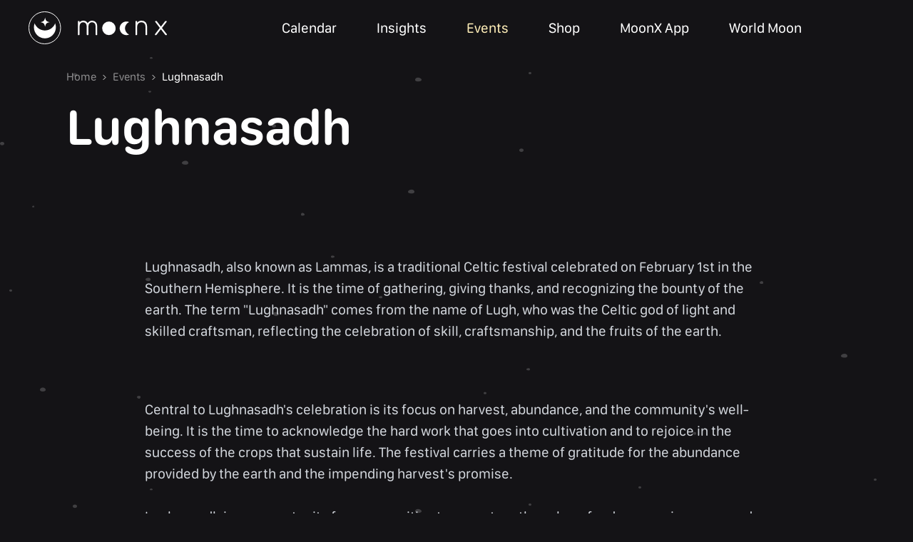

--- FILE ---
content_type: text/html; charset=utf-8
request_url: https://moonx.app/events/02_01_2024_Lughnasadh_south
body_size: 9807
content:
<!DOCTYPE html><html lang="en"><head><meta charSet="utf-8"/><meta name="viewport" content="width=device-width"/><title>Lughnasadh</title><meta name="description" content=""/><meta name="theme-color" content="#141316"/><link href="/favicons/favicon.ico" rel="shortcut icon"/><link href="/favicons/favicon-48.png" rel="icon" sizes="48x48" type="image/png"/><link href="/favicons/favicon-128.png" rel="icon" sizes="128x128" type="image/png"/><link href="/favicons/favicon-256.png" rel="icon" sizes="256x256" type="image/png"/><link href="/favicons/favicon-512.png" rel="icon" sizes="512x512" type="image/png"/><meta content="Moon Phase Calendar – MoonX App" property="og:title"/><meta content="Unlock lunar wisdom with MoonX – your ultimate lunar calendar app. Harness the secrets of the moon&#x27;s phases for improved well-being and productivity" property="og:description"/><meta content="website" property="og:type"/><meta content="/opengraph/og-large.png" property="og:image"/><meta content="1200" property="og:image:width"/><meta content="630" property="og:image:height"/><meta content="/opengraph/og-small.png" property="og:image"/><meta content="600" property="og:image:width"/><meta content="315" property="og:image:height"/><meta content="en_US" property="og:locale"/><meta name="next-head-count" content="20"/><link rel="preload" href="/_next/static/media/9a9c403b1ce46e0a-s.p.otf" as="font" type="font/otf" crossorigin="anonymous" data-next-font="size-adjust"/><link rel="preload" href="/_next/static/media/4c0c31c1ce9813ca-s.p.otf" as="font" type="font/otf" crossorigin="anonymous" data-next-font="size-adjust"/><link rel="preload" href="/_next/static/media/95ee9b70ca7ffa24-s.p.otf" as="font" type="font/otf" crossorigin="anonymous" data-next-font="size-adjust"/><link rel="preload" href="/_next/static/css/c33317b050e1e961.css" as="style"/><link rel="stylesheet" href="/_next/static/css/c33317b050e1e961.css" data-n-g=""/><noscript data-n-css=""></noscript><script defer="" nomodule="" src="/_next/static/chunks/polyfills-42372ed130431b0a.js"></script><script src="/_next/static/chunks/webpack-4a4cfec1d40def03.js" defer=""></script><script src="/_next/static/chunks/framework-7150727cdfb4712e.js" defer=""></script><script src="/_next/static/chunks/main-be94394fa12d12ea.js" defer=""></script><script src="/_next/static/chunks/pages/_app-d9f769e396be9341.js" defer=""></script><script src="/_next/static/chunks/8784-8e648c0782e5613c.js" defer=""></script><script src="/_next/static/chunks/9872-51dda74c70e92da0.js" defer=""></script><script src="/_next/static/chunks/pages/events/%5BeventId%5D-2959da90a27d5975.js" defer=""></script><script src="/_next/static/Fi4LBdykaTRzhliqPJK-p/_buildManifest.js" defer=""></script><script src="/_next/static/Fi4LBdykaTRzhliqPJK-p/_ssgManifest.js" defer=""></script></head><body class="bg-[#141316]"><div id="__next"><main class="__className_4a453f"><script type="application/ld+json">{"@context":"https://schema.org","@type":"Organization","name":"MoonX","url":"https://moonx.app","logo":"https://moonx.app/favicons/favicon-512.png"}</script><script type="application/ld+json">{"@context":"https://schema.org","@type":"MobileApplication","name":"MoonX — Moon Calendar U&apos;d Love","operatingSystem":["ANDROID","IOS"],"applicationCategory":"LifestyleApplication","aggregateRating":{"@type":"AggregateRating","ratingValue":"4.8","ratingCount":"13600"},"offers":{"@type":"Offer","price":"0"}}</script><section aria-label="Notifications alt+T" tabindex="-1" aria-live="polite" aria-relevant="additions text" aria-atomic="false"></section><div class="bg-stars bg-[length:1920px_605px] bg-repeat min-h-[100vh] text-white"><header class="fixed left-0 top-0 w-full z-30 transition-all"><div class="mx-auto px-[20px] flex relative items-center w-full justify-between bg-red py-3 lg:px-[40px]"><a class="block relative h-[46px]" href="/"><svg width="1em" height="1em" fill="none" viewBox="0 0 80 80" xmlns="http://www.w3.org/2000/svg" class="text-[44px] lg:hidden"><rect width="79" height="79" x="0.5" y="0.5" stroke="#fff" rx="39.5"></rect><path fill="#fff" fill-rule="evenodd" d="M40 38c1.713-8.256 3.103-9.209 11-11-7.897-1.791-9.287-3.744-11-12-1.713 8.256-3.103 10.209-11 12 7.897 1.791 9.287 2.744 11 11m27 1c0-3.418-.865-6.984-2-10-3.904 10.215-13.518 18-25 18-11.53 0-21.13-7.716-25-18-1.135 3.016-2 6.582-2 10 0 15.075 12.088 27 27 27s27-11.925 27-27" clip-rule="evenodd"></path></svg><svg width="1em" height="1em" fill="none" viewBox="0 0 194 46" xmlns="http://www.w3.org/2000/svg" class="text-[194px] h-[46px] hidden lg:block"><rect width="44.455" height="45" x="0.5" y="0.5" stroke="#fff" rx="22.227"></rect><path fill="#fff" fill-rule="evenodd" d="M23.218 21.748c.992-4.78 1.797-5.62 6.372-6.657-4.575-1.037-5.38-1.878-6.372-6.657-.993 4.78-1.798 5.62-6.373 6.657 4.575 1.037 5.38 1.878 6.373 6.657m15.12.472c0-1.949-.355-3.815-1.001-5.534l-.028.074c-2.224 5.825-7.811 9.957-14.352 9.957-6.569 0-12.175-4.167-14.38-10.031-.647 1.72-1 3.585-1 5.534 0 8.597 6.885 15.565 15.38 15.565 8.494 0 15.38-6.968 15.38-15.565" clip-rule="evenodd"></path><path fill="#fff" d="M89.319 13q3.132 0 5.093 2.157t1.962 6.128v11.111q0 .382-.227.611a.82.82 0 0 1-.603.23h-.642a.8.8 0 0 1-.603-.23.83.83 0 0 1-.227-.61v-10.73q0-3.473-1.415-4.963t-3.716-1.49q-2.036 0-3.528 1.509-1.49 1.508-1.49 4.944v10.73q0 .38-.226.61a.8.8 0 0 1-.604.23h-.641a.8.8 0 0 1-.604-.23.83.83 0 0 1-.226-.61v-10.73q0-3.435-1.472-4.944-1.47-1.509-3.66-1.508-2.037 0-3.527 1.508t-1.49 4.906v10.767q0 .382-.227.611a.8.8 0 0 1-.603.23H70a.8.8 0 0 1-.604-.23.83.83 0 0 1-.226-.61V14.221q0-.381.226-.611.227-.23.604-.23h.641q.377 0 .604.23t.227.61v1.337q.98-1.26 2.282-1.909Q75.057 13 76.868 13q4.225 0 6.037 3.59a6.76 6.76 0 0 1 2.584-2.616q1.679-.975 3.83-.974m69.27 0q3.698 0 5.697 2.386t2 6.167v10.843q0 .382-.226.611a.82.82 0 0 1-.604.23h-.641a.8.8 0 0 1-.604-.23.83.83 0 0 1-.226-.61V21.743q0-3.093-1.491-4.811-1.49-1.719-4.282-1.719-2.717 0-4.339 1.738t-1.622 4.792v10.652q0 .382-.227.611a.8.8 0 0 1-.603.23h-.642a.8.8 0 0 1-.603-.23.83.83 0 0 1-.227-.61V14.221q0-.381.227-.611.226-.23.603-.23h.642q.376 0 .603.23t.227.61v1.795q1.132-1.488 2.584-2.252t3.754-.764m20.433.382q.34 0 .509.133.17.134.434.44l5.659 7.369 5.66-7.331.12-.143.068-.086a.92.92 0 0 1 .755-.382h.754a.72.72 0 0 1 .529.229.74.74 0 0 1 .226.534c-.01.283-.117.553-.302.764l-6.376 8.286 6.64 8.514c.185.212.292.482.302.764a.74.74 0 0 1-.226.534.73.73 0 0 1-.529.23h-.792q-.527 0-.943-.573l-5.961-7.713-5.962 7.713q-.197.239-.433.439-.17.134-.51.133h-.754a.72.72 0 0 1-.529-.229.74.74 0 0 1-.226-.534c.01-.282.117-.552.302-.764l6.64-8.629-6.301-8.17a1.23 1.23 0 0 1-.301-.764q0-.306.226-.535a.72.72 0 0 1 .528-.23zm-66.315.764a9.37 9.37 0 0 1 6.669 2.795 9.6 9.6 0 0 1 2.763 6.75c0 2.532-.994 4.96-2.763 6.75a9.37 9.37 0 0 1-6.669 2.795 9.38 9.38 0 0 1-6.67-2.795 9.6 9.6 0 0 1-2.762-6.75c0-2.532.993-4.96 2.762-6.75a9.38 9.38 0 0 1 6.67-2.795m24.524 0c1.341 0 2.618.286 3.775.795a9.45 9.45 0 0 0-4.056 3.415 9.64 9.64 0 0 0-.269 10.248 9.5 9.5 0 0 0 3.872 3.626l.375.18.078.032a9.34 9.34 0 0 1-8.101-.268 9.5 9.5 0 0 1-3.18-2.705 9.6 9.6 0 0 1-1.724-3.825 9.7 9.7 0 0 1 .068-4.204 9.6 9.6 0 0 1 1.845-3.766 9.45 9.45 0 0 1 3.265-2.6 9.34 9.34 0 0 1 4.052-.928"></path></svg></a><div class="lg:hidden flex content-center items-center"><div class="h-[44px] relative"><button class="items-center content-center h-[44px]"><svg width="1em" height="1em" fill="none" viewBox="0 0 44 44" xmlns="http://www.w3.org/2000/svg" class="text-[44px]"><path stroke="currentColor" stroke-linecap="round" stroke-linejoin="round" stroke-width="1.5" d="M11.85 28.75h14.5m-14.5-7.25h20.3m-20.3-7.25h20.3"></path></svg></button><div><div class="fixed left-0 top-[70px] bg-[#0E0D0F0A] overflow-hidden w-full"><div class="overflow-hidden" style="height:0px"><div class="py-[38px] bg-[#0E0D0FF5] transition-all w-full"><a class="block text-center text-[20px] font-[400] p-[12px]" href="/">Home</a><a class="block text-center text-[20px] font-[400] p-[12px]" href="/calendar">Calendar</a><a class="block text-center text-[20px] font-[400] p-[12px]" href="/insights">Insights</a><a class="block text-center text-[20px] font-[400] p-[12px] text-yellow" href="/events">Events</a><a class="block text-center text-[20px] font-[400] p-[12px]" href="/shop/birthChartPoster">Shop</a><a class="block text-center text-[20px] font-[400] p-[12px]" href="/our">MoonX App</a><a class="block text-center text-[20px] font-[400] p-[12px]" href="/photo-feed">World Moon</a><div class="pt-[44px]"><div class="flex lg:pb-0 gap-[17px] lg:gap-[24px] justify-center"><a class="relative block bg-[#FFFFFF1A] w-[44px] h-[44px] lg:w-[60px] lg:h-[60px] rounded-[60px]" target="_blank" href="https://www.instagram.com/moonx.app/" rel="noreferrer"><svg width="1em" height="1em" fill="none" viewBox="0 0 24 24" xmlns="http://www.w3.org/2000/svg" class="absolute left-1/2 top-1/2 -translate-x-1/2 -translate-y-1/2 text-[22px] lg:text-[28px]"><path fill="currentColor" d="M7.8 2h8.4C19.4 2 22 4.6 22 7.8v8.4a5.8 5.8 0 0 1-5.8 5.8H7.8C4.6 22 2 19.4 2 16.2V7.8A5.8 5.8 0 0 1 7.8 2m-.2 2A3.6 3.6 0 0 0 4 7.6v8.8C4 18.39 5.61 20 7.6 20h8.8a3.6 3.6 0 0 0 3.6-3.6V7.6C20 5.61 18.39 4 16.4 4zm9.65 1.5a1.25 1.25 0 1 1 0 2.5 1.25 1.25 0 0 1 0-2.5M12 7a5 5 0 1 1 0 10 5 5 0 0 1 0-10m0 2a3 3 0 1 0 0 6 3 3 0 0 0 0-6"></path></svg></a><a class="relative block bg-[#FFFFFF1A] w-[44px] h-[44px] lg:w-[60px] lg:h-[60px] rounded-[60px]" target="_blank" href="https://www.facebook.com/moonxcalendar/" rel="noreferrer"><svg width="1em" height="1em" fill="none" viewBox="0 0 14 29" xmlns="http://www.w3.org/2000/svg" class="absolute left-1/2 top-1/2 -translate-x-1/2 -translate-y-1/2 text-[22px] lg:text-[28px]"><path fill="currentColor" d="M11 6h3V1c-1.226-.133-2.767-.002-4 0-3.665 0-6 2.744-6 7v3H0v5h4v13h5V16h4l1-5H9V8c0-1.47.006-2 2-2"></path></svg></a></div></div></div></div></div></div></div></div><div class="hidden left-0 top-0 lg:w-auto lg:static lg:flex items-center justify-end -mr-[28px]"><a class="group flex items-center h-[46px] px-[28px] py-[10px] text-[20px] cursor-pointer hover:text-yellow" href="/calendar"><span class="">Calendar</span></a><a class="group flex items-center h-[46px] px-[28px] py-[10px] text-[20px] cursor-pointer hover:text-yellow" href="/insights"><span class="">Insights</span></a><a class="group flex items-center h-[46px] px-[28px] py-[10px] text-[20px] cursor-pointer hover:text-yellow text-yellow" href="/events"><span class="">Events</span></a><a class="group flex items-center h-[46px] px-[28px] py-[10px] text-[20px] cursor-pointer hover:text-yellow" href="/shop/birthChartPoster"><span class="">Shop</span></a><a class="group flex items-center h-[46px] px-[28px] py-[10px] text-[20px] cursor-pointer hover:text-yellow" href="/our"><span class="">MoonX App</span></a><a class="group flex items-center h-[46px] px-[28px] py-[10px] text-[20px] cursor-pointer hover:text-yellow" href="/photo-feed"><span class="">World Moon</span></a><div class="h-[54px] w-[116px]"></div></div></div></header><div class="mx-auto mt-[80px]"><div><div class="mx-auto px-[20px] container lg:px-0"><div class="max-md:pb-[25px] pb-[60px]"><div><div class="flex items-center py-[16px] overflow-x-auto"><a class="pr-[6px] whitespace-nowrap text-[14px] lg:text-[16px] font-normal text-[#FFFFFF80]" href="/">Home</a><svg width="1em" height="1em" fill="none" viewBox="0 0 18 18" xmlns="http://www.w3.org/2000/svg" class="text-[11px]"><path stroke="#fff" stroke-linecap="round" stroke-linejoin="round" stroke-width="1.5" d="M6.469 14.063 11.53 9 6.47 3.938"></path></svg><a class="pr-[6px] whitespace-nowrap text-[14px] lg:text-[16px] font-normal pl-[6px] text-[#FFFFFF80]" href="/events">Events</a><svg width="1em" height="1em" fill="none" viewBox="0 0 18 18" xmlns="http://www.w3.org/2000/svg" class="text-[11px]"><path stroke="#fff" stroke-linecap="round" stroke-linejoin="round" stroke-width="1.5" d="M6.469 14.063 11.53 9 6.47 3.938"></path></svg><a class="pr-[6px] whitespace-nowrap text-[14px] lg:text-[16px] font-normal pl-[6px]" href="/events/02_01_2024_Lughnasadh_south">Lughnasadh</a></div></div><h1 class="block max-md:text-[32px] text-[72px] font-[600] max-md:leading-[39px] leading-[83px]">Lughnasadh</h1></div><div><div class="max-md:pb-[40px] pb-[80px]"><div class="aspect-video rounded-[30px] overflow-hidden max-md:mb-[40px] mb-[80px] relative"><div style="opacity:0"><div class="absolute left-0 top-0 size-full flex items-center justify-center"><svg class="spinner_root__lgCp8" width="32" height="32" viewBox="0 0 32 32" fill="none" xmlns="http://www.w3.org/2000/svg"><circle cx="16" cy="16" r="14.5" stroke="currentColor" stroke-width="3" stroke-dasharray="15, 85" pathLength="100" stroke-linecap="round"></circle></svg></div></div></div><div class="max-md:px-[0px] max-lg:px-[80px] px-[110px] max-md:text-[16px] text-[20px] text-[#D1D5DB] whitespace-pre-wrap">Lughnasadh, also known as Lammas, is a traditional Celtic festival celebrated on February 1st in the Southern Hemisphere. It is the time of gathering, giving thanks, and recognizing the bounty of the earth. The term &quot;Lughnasadh&quot; comes from the name of Lugh, who was the Celtic god of light and skilled craftsman, reflecting the celebration of skill, craftsmanship, and the fruits of the earth.</div></div></div><div><div class="max-md:pb-[40px] pb-[80px]"><div class="max-md:px-[0px] max-lg:px-[80px] px-[110px] max-md:text-[16px] text-[20px] text-[#D1D5DB] whitespace-pre-wrap">Central to Lughnasadh&#x27;s celebration is its focus on harvest, abundance, and the community&#x27;s well-being. It is the time to acknowledge the hard work that goes into cultivation and to rejoice in the success of the crops that sustain life. The festival carries a theme of gratitude for the abundance provided by the earth and the impending harvest&#x27;s promise.

Lughnasadh is an opportunity for communities to come together, share food, engage in games and contests, and participate in market fairs. It&#x27;s a moment to pause and appreciate the warmth and generosity of summer before the season begins to turn towards autumn. The festival is a universal celebration of provision and plenty, where people of all backgrounds can connect with the rhythms of nature.</div></div></div><div><div class="max-md:pb-[40px] pb-[80px]"><div class="max-md:px-[0px] max-lg:px-[80px] px-[110px] max-md:text-[16px] text-[20px] text-[#D1D5DB] whitespace-pre-wrap">🍞 Bake bread from the first grains of the harvest and share it with loved ones as a symbol of abundance and community.

🌾 Engage in handcrafting, reflecting the festival&#x27;s association with Lugh, the skilled god, by making items like corn dollies or harvest knots.

🎉 Hold a feast using seasonal produce to celebrate the earth&#x27;s generosity and share in the collective bounty.</div></div></div><div><div class="max-md:pb-[40px] pb-[80px]"><div class="max-md:px-[0px] max-lg:px-[80px] px-[110px] max-md:text-[16px] text-[20px] text-[#D1D5DB] whitespace-pre-wrap">Those immersed in the spiritual journey of Lughnasadh may enrich their practices with elements deeply rooted in tradition and symbolism:

🙏 Deities: Lugh, Demeter, Ceres.
🕯Decorations: Wheat sheaves, barley, corn dolls, sunflowers.
💎 Sacred stones: Carnelian, citrine, amber.
🌿 Plants: Meadowsweet, heather, sunflower, corn, wheat.
🐇 Animals: Horse, cows, roosters, bee.
🟠 Colors: Gold, yellow, green, brown.
✨ Scents: Rosemary, mint, freshly baked bread.
🍇 Food and drink: Barley bread, berries, apples.

As you partake in the rituals, share in the feasting, or simply take a moment to reflect on the abundance in your life, may Lughnasadh inspire gratitude and joy in your heart. Let us all, in our various ways, honor the hard work that brings forth nourishment and celebrate the beautiful generosity of the earth.</div></div></div><div class="pt-4 border-t border-[#EDF1F80D]"><h3 class="text-[24px] lg:text-[32px] tracking-[2%] font-[600] w-full pb-[12px] lg:pb-[16px] font-medium pb-3">Comments</h3><div class="flex items-center justify-center h-20 w-full"><svg class="spinner_root__lgCp8" width="32" height="32" viewBox="0 0 32 32" fill="none" xmlns="http://www.w3.org/2000/svg"><circle cx="16" cy="16" r="14.5" stroke="currentColor" stroke-width="3" stroke-dasharray="15, 85" pathLength="100" stroke-linecap="round"></circle></svg></div></div><section class="pb-16 max-md:pb-10"><div><div class="bg-[#201F22] max-md:rounded-[24px] rounded-[49px] max-md:px-[24px] px-[52px] max-md:py-[26px] py-[59px] w-full relative overflow-hidden"><div class="absolute right-0 top-1/2 -translate-y-1/2 w-[600px] h-[1200px] max-md:hidden"><img alt="Join team banner background" loading="lazy" decoding="async" data-nimg="fill" class="object-contain pointer-events-none select-none" style="position:absolute;height:100%;width:100%;left:0;top:0;right:0;bottom:0;color:transparent" sizes="100vw" srcSet="/_next/image?url=%2Fimages%2Fabout-page%2Fjoin-team-banner.png&amp;w=640&amp;q=75 640w, /_next/image?url=%2Fimages%2Fabout-page%2Fjoin-team-banner.png&amp;w=750&amp;q=75 750w, /_next/image?url=%2Fimages%2Fabout-page%2Fjoin-team-banner.png&amp;w=828&amp;q=75 828w, /_next/image?url=%2Fimages%2Fabout-page%2Fjoin-team-banner.png&amp;w=1080&amp;q=75 1080w, /_next/image?url=%2Fimages%2Fabout-page%2Fjoin-team-banner.png&amp;w=1200&amp;q=75 1200w, /_next/image?url=%2Fimages%2Fabout-page%2Fjoin-team-banner.png&amp;w=1920&amp;q=75 1920w, /_next/image?url=%2Fimages%2Fabout-page%2Fjoin-team-banner.png&amp;w=2048&amp;q=75 2048w, /_next/image?url=%2Fimages%2Fabout-page%2Fjoin-team-banner.png&amp;w=3840&amp;q=75 3840w" src="/_next/image?url=%2Fimages%2Fabout-page%2Fjoin-team-banner.png&amp;w=3840&amp;q=75"/></div><img alt="Download app banner" loading="lazy" decoding="async" data-nimg="fill" class="absolute left-0 top-0 right-0 bottom-0 object-right object-cover md:hidden" style="position:absolute;height:100%;width:100%;left:0;top:0;right:0;bottom:0;color:transparent" sizes="100vw" srcSet="/_next/image?url=%2Fimages%2Fdownload-app-banner%2Fbg.png&amp;w=640&amp;q=75 640w, /_next/image?url=%2Fimages%2Fdownload-app-banner%2Fbg.png&amp;w=750&amp;q=75 750w, /_next/image?url=%2Fimages%2Fdownload-app-banner%2Fbg.png&amp;w=828&amp;q=75 828w, /_next/image?url=%2Fimages%2Fdownload-app-banner%2Fbg.png&amp;w=1080&amp;q=75 1080w, /_next/image?url=%2Fimages%2Fdownload-app-banner%2Fbg.png&amp;w=1200&amp;q=75 1200w, /_next/image?url=%2Fimages%2Fdownload-app-banner%2Fbg.png&amp;w=1920&amp;q=75 1920w, /_next/image?url=%2Fimages%2Fdownload-app-banner%2Fbg.png&amp;w=2048&amp;q=75 2048w, /_next/image?url=%2Fimages%2Fdownload-app-banner%2Fbg.png&amp;w=3840&amp;q=75 3840w" src="/_next/image?url=%2Fimages%2Fdownload-app-banner%2Fbg.png&amp;w=3840&amp;q=75"/><div class="relative z-10"><div class="max-lg:text-center block max-md:pb-5 pb-[75px] max-md:text-[15px] text-[36px] max-md:leading-[18px] leading-[52px] max-w-[50%] max-md:text-left">Discover more fascinating insights and stay updated on all lunar events in the MoonX app.</div><div class="max-lg:flex"></div></div></div></div></section><section class="pb-16 max-md:pb-10"><div class="pb-10 max-md:pb-5 flex justify-between items-center"><h2 class="text-[28px] md:text-[48px] font-[600] font-medium">Popular questions</h2></div><div><div class="bg-[#EDF1F80D] rounded-[24px] overflow-hidden"><button class="text-left group border-b border-[#FFFFFF0D] py-7 transition-colors max-md:py-8"><div class="max-md:block flex max-md:p-[20px] px-[40px] py-6 relative max-md:py-0"><span class="text-[#FFF6D6] pr-[20px] max-md:text-[20px] text-[24px] font-semibold">0<!-- -->1</span><h4 class="text-[24px] font-semibold max-md:text-[18px]  max-md:pt-2 pr-[58px] group-hover:text-[#FFF6D6] transition-colors">What is the difference between lunar and daylight hours?</h4><div class="absolute max-md:right-[20px] right-[40px] top-1/2 -translate-y-1/2"><div class="w-[18px] h-[18px] relative duration-200 transition-transform translate-y-[4px]"><div class="animated-chevron_chevron-line__N1Ain left-1/2 top-1/2 origin-[left_center]" style="transform:rotate(-45deg)"></div><div class="animated-chevron_chevron-line__N1Ain right-1/2 top-1/2 origin-[right_center]" style="transform:rotate(45deg)"></div></div></div></div><div class="max-md:text-[16px] text-[18px] max-md:pl-[20px] pl-[70px] max-md:pr-[20px] pr-[40px] leading-[32x]"><div class="overflow-hidden" style="height:0px"><div class="text-[#ffffff80] md:pb-7 max-md:pt-4">Lunar tips and day characteristics in the app are based on lunar days, which can sometimes differ from calendar days. This is because lunar days are determined by the position of the Moon, and they can change independently of calendar days (daylight hours). So, you can read a horoscope for one lunar day and when you check it later, it may change to the next lunar day. Since sometimes the change of lunar day can happen in the middle of the daylight hours.

This is the normal behavior of the app, and it is designed to give you unique and personalized information for each lunar day. If you have any specific questions or concerns about horoscope readings, feel free to let us know and we&#x27;ll do our best to help you further!</div></div></div></button><button class="text-left group border-b border-[#FFFFFF0D] py-7 transition-colors max-md:py-8"><div class="max-md:block flex max-md:p-[20px] px-[40px] py-6 relative max-md:py-0"><span class="text-[#FFF6D6] pr-[20px] max-md:text-[20px] text-[24px] font-semibold">0<!-- -->2</span><h4 class="text-[24px] font-semibold max-md:text-[18px]  max-md:pt-2 pr-[58px] group-hover:text-[#FFF6D6] transition-colors">How to create a profile and how to log in?</h4><div class="absolute max-md:right-[20px] right-[40px] top-1/2 -translate-y-1/2"><div class="w-[18px] h-[18px] relative duration-200 transition-transform translate-y-[4px]"><div class="animated-chevron_chevron-line__N1Ain left-1/2 top-1/2 origin-[left_center]" style="transform:rotate(-45deg)"></div><div class="animated-chevron_chevron-line__N1Ain right-1/2 top-1/2 origin-[right_center]" style="transform:rotate(45deg)"></div></div></div></div><div class="max-md:text-[16px] text-[18px] max-md:pl-[20px] pl-[70px] max-md:pr-[20px] pr-[40px] leading-[32x]"><div class="overflow-hidden" style="height:0px"><div class="text-[#ffffff80] md:pb-7 max-md:pt-4">You have several ways to log in to your account through: Google account, Apple ID, Email and Facebook. In order not to lose your profile data (tarot history, calendar, notes, etc.), it&#x27;s important to use and remember your way of logging in to your account on another device, for example.

Also, your registration in the application is automatic after filling out your profile data. You can see your ID if you click on the &quot;Sign in with Apple&quot; button, which is the same as registering your profile data. In the same window, you can log out of your account and then log in with the same ID. But it is important that your profile information is saved, otherwise you will have to re-enter it when you sign in again.
</div></div></div></button><button class="text-left group border-b border-[#FFFFFF0D] py-7 transition-colors max-md:py-8"><div class="max-md:block flex max-md:p-[20px] px-[40px] py-6 relative max-md:py-0"><span class="text-[#FFF6D6] pr-[20px] max-md:text-[20px] text-[24px] font-semibold">0<!-- -->3</span><h4 class="text-[24px] font-semibold max-md:text-[18px]  max-md:pt-2 pr-[58px] group-hover:text-[#FFF6D6] transition-colors">How does the profile restoration process work?</h4><div class="absolute max-md:right-[20px] right-[40px] top-1/2 -translate-y-1/2"><div class="w-[18px] h-[18px] relative duration-200 transition-transform translate-y-[4px]"><div class="animated-chevron_chevron-line__N1Ain left-1/2 top-1/2 origin-[left_center]" style="transform:rotate(-45deg)"></div><div class="animated-chevron_chevron-line__N1Ain right-1/2 top-1/2 origin-[right_center]" style="transform:rotate(45deg)"></div></div></div></div><div class="max-md:text-[16px] text-[18px] max-md:pl-[20px] pl-[70px] max-md:pr-[20px] pr-[40px] leading-[32x]"><div class="overflow-hidden" style="height:0px"><div class="text-[#ffffff80] md:pb-7 max-md:pt-4">If you delete your account, all your data will disappear in the app, including your date of birth, tarot history, notes, etc. If you delete only the app and then re-upload it, your profile will be populated with your previous birth information.

If you didn&#x27;t delete your account, and logged into the app through your Apple ID, and then logged in also through your Apple ID on another device, your date of birth will be restored, as will your tarot data history, notes, etc. It is important to log into your account using the same login method.

If you download the app to another device and hit the restore button, only premium access will be restored, not your profile history. You will need to log in to the app to restore all your data. Under the same login methods.
</div></div></div></button><button class="text-left group border-b border-[#FFFFFF0D] py-7 transition-colors max-md:py-8"><div class="max-md:block flex max-md:p-[20px] px-[40px] py-6 relative max-md:py-0"><span class="text-[#FFF6D6] pr-[20px] max-md:text-[20px] text-[24px] font-semibold">0<!-- -->4</span><h4 class="text-[24px] font-semibold max-md:text-[18px]  max-md:pt-2 pr-[58px] group-hover:text-[#FFF6D6] transition-colors">What are the subscription options?</h4><div class="absolute max-md:right-[20px] right-[40px] top-1/2 -translate-y-1/2"><div class="w-[18px] h-[18px] relative duration-200 transition-transform translate-y-[4px]"><div class="animated-chevron_chevron-line__N1Ain left-1/2 top-1/2 origin-[left_center]" style="transform:rotate(-45deg)"></div><div class="animated-chevron_chevron-line__N1Ain right-1/2 top-1/2 origin-[right_center]" style="transform:rotate(45deg)"></div></div></div></div><div class="max-md:text-[16px] text-[18px] max-md:pl-[20px] pl-[70px] max-md:pr-[20px] pr-[40px] leading-[32x]"><div class="overflow-hidden" style="height:0px"><div class="text-[#ffffff80] md:pb-7 max-md:pt-4">We offer several subscription options for your convenience. You can purchase a Premium plan:
· on a monthly, 
· annual, 
· lifetime basis, 
allowing you to choose the plan that best suits your needs. Importantly, there are no hidden extra costs or long-term contracts. We aim to make your experience as straightforward and transparent as possible.

Additionally, we provide a trial option that is available at your discretion. This trial period automatically upgrades to an annual subscription after its expiration, ensuring a seamless transition for those opting for a yearly commitment. It&#x27;s worth noting that you can cancel the trial at any time, providing flexibility and control over your subscription choices. You have the option to use the trial version only once. If you try to activate the trial again, your subscription will be upgraded to an annual one.
</div></div></div></button><button class="text-left group border-b border-[#FFFFFF0D] py-7 transition-colors max-md:py-8"><div class="max-md:block flex max-md:p-[20px] px-[40px] py-6 relative max-md:py-0"><span class="text-[#FFF6D6] pr-[20px] max-md:text-[20px] text-[24px] font-semibold">0<!-- -->5</span><h4 class="text-[24px] font-semibold max-md:text-[18px]  max-md:pt-2 pr-[58px] group-hover:text-[#FFF6D6] transition-colors">How does MoonX trial work?</h4><div class="absolute max-md:right-[20px] right-[40px] top-1/2 -translate-y-1/2"><div class="w-[18px] h-[18px] relative duration-200 transition-transform translate-y-[4px]"><div class="animated-chevron_chevron-line__N1Ain left-1/2 top-1/2 origin-[left_center]" style="transform:rotate(-45deg)"></div><div class="animated-chevron_chevron-line__N1Ain right-1/2 top-1/2 origin-[right_center]" style="transform:rotate(45deg)"></div></div></div></div><div class="max-md:text-[16px] text-[18px] max-md:pl-[20px] pl-[70px] max-md:pr-[20px] pr-[40px] leading-[32x]"><div class="overflow-hidden" style="height:0px"><div class="text-[#ffffff80] md:pb-7 max-md:pt-4">The MoonX trial allows you to experience our Premium features with a limited-time free trial. During this period, you have full access to the benefits of our Premium plan. If you wish, you can cancel the trial period at any time before it expires.

What&#x27;s more, if you decide to continue with the annual subscription after the trial, you can enjoy it at a discounted rate. This special offer provides you with the opportunity to access our premium services at a lower cost for the entire year. It&#x27;s our way of showing appreciation to our users who choose the annual commitment.
</div></div></div></button><button class="text-left group border-b border-[#FFFFFF0D] py-7 transition-colors max-md:py-8"><div class="max-md:block flex max-md:p-[20px] px-[40px] py-6 relative max-md:py-0"><span class="text-[#FFF6D6] pr-[20px] max-md:text-[20px] text-[24px] font-semibold">0<!-- -->6</span><h4 class="text-[24px] font-semibold max-md:text-[18px]  max-md:pt-2 pr-[58px] group-hover:text-[#FFF6D6] transition-colors">Where I can learn about premium?</h4><div class="absolute max-md:right-[20px] right-[40px] top-1/2 -translate-y-1/2"><div class="w-[18px] h-[18px] relative duration-200 transition-transform translate-y-[4px]"><div class="animated-chevron_chevron-line__N1Ain left-1/2 top-1/2 origin-[left_center]" style="transform:rotate(-45deg)"></div><div class="animated-chevron_chevron-line__N1Ain right-1/2 top-1/2 origin-[right_center]" style="transform:rotate(45deg)"></div></div></div></div><div class="max-md:text-[16px] text-[18px] max-md:pl-[20px] pl-[70px] max-md:pr-[20px] pr-[40px] leading-[32x]"><div class="overflow-hidden" style="height:0px"><div class="text-[#ffffff80] md:pb-7 max-md:pt-4">You should go to the AppStore, search for the MoonX app, click on it, then scroll to the description and find the paid benefits after the free ones.</div></div></div></button></div></div></section><section class="pb-16 max-md:pb-10"><div><section><div class="mx-auto px-[20px] container lg:px-0"><div class="pb-[60px]"><div class="flex items-center justify-center"><span class="text-[#E3E3E380] max-md:text-[16px] text-[24px] block uppercase tracking-[2px]">EVERYDAY WELLBEING</span></div><h2 class="max-md:text-[28px] text-[58px] font-[600] leading-[120%] text-center pt-[20px] pb-[40px]">Start Your Guided Cosmic<br/>Journey with MoonX</h2><p class="text-center text-[#e3e3e3] text-[20px]">Build out your own personalized spiritual practices with MoonX today</p></div><div class="mx-auto flex space-x-[10px] space-y-[10px] flex-wrap items-center justify-center max-w-[530px] font-[600]"><span class="rounded-[99px] text-[18px] px-[20px] py-[10px] lowercase bg-[#EDF1F80D]">compatibility</span><span class="rounded-[99px] text-[18px] px-[20px] py-[10px] lowercase bg-[#EDF1F80D]">horoscope</span><span class="rounded-[99px] text-[18px] px-[20px] py-[10px] lowercase bg-[#EDF1F80D]">birth chart</span><span class="rounded-[99px] text-[18px] px-[20px] py-[10px] lowercase bg-[#EDF1F80D]">mediate sleep</span><span class="rounded-[99px] text-[18px] px-[20px] py-[10px] lowercase bg-[#EDF1F80D]">healing sound</span><span class="rounded-[99px] text-[18px] px-[20px] py-[10px] lowercase bg-[#EDF1F80D]">journal</span><span class="rounded-[99px] text-[18px] px-[20px] py-[10px] lowercase bg-[#EDF1F80D]">tarot</span><span class="rounded-[99px] text-[18px] px-[20px] py-[10px] lowercase bg-[#EDF1F80D]">gratitude</span><span class="rounded-[99px] text-[18px] px-[20px] py-[10px] lowercase bg-[#EDF1F80D]">reduce stress</span></div></div></section></div></section></div></div></div><footer class="mt-[37px] pt-[58px] pb-[40px] relative before:w-[calc(50%_-_85px)] after:w-[calc(50%_-_85px)] before:hidden lg:before:block before:bg-[#fff] after:hidden lg:after:block after:bg-[#fff] before:h-[1px] after:h-[1px] before:opacity-[0.06] after:opacity-[0.06] before:absolute after:absolute before:left-0 after:right-0 before:top-0 after:top-0"><svg width="1em" height="1em" fill="none" viewBox="0 0 80 80" xmlns="http://www.w3.org/2000/svg" class="absolute left-1/2 -top-[32px] -translate-x-1/2 text-[46px] lg:text-[80px]"><rect width="79" height="79" x="0.5" y="0.5" stroke="#fff" rx="39.5"></rect><path fill="#fff" fill-rule="evenodd" d="M40 38c1.713-8.256 3.103-9.209 11-11-7.897-1.791-9.287-3.744-11-12-1.713 8.256-3.103 10.209-11 12 7.897 1.791 9.287 2.744 11 11m27 1c0-3.418-.865-6.984-2-10-3.904 10.215-13.518 18-25 18-11.53 0-21.13-7.716-25-18-1.135 3.016-2 6.582-2 10 0 15.075 12.088 27 27 27s27-11.925 27-27" clip-rule="evenodd"></path></svg><div class="border-[#FFFFFF1A] border-b-[1px] lg:pt-[59px] lg:border-0 pb-[45px] lg:pb-0"><div class="mx-auto px-[20px] lg:px-[40px]"><div class="flex flex-col items-center lg:flex-row lg:justify-between"><div class="flex-1 justify-start max-lg:pt-[20px] max-lg:order-2"><div class="flex lg:pb-0 gap-[17px] lg:gap-[24px] justify-start"><a class="relative block bg-[#FFFFFF1A] w-[44px] h-[44px] lg:w-[60px] lg:h-[60px] rounded-[60px]" target="_blank" href="https://www.instagram.com/moonx.app/" rel="noreferrer"><svg width="1em" height="1em" fill="none" viewBox="0 0 24 24" xmlns="http://www.w3.org/2000/svg" class="absolute left-1/2 top-1/2 -translate-x-1/2 -translate-y-1/2 text-[22px] lg:text-[28px]"><path fill="currentColor" d="M7.8 2h8.4C19.4 2 22 4.6 22 7.8v8.4a5.8 5.8 0 0 1-5.8 5.8H7.8C4.6 22 2 19.4 2 16.2V7.8A5.8 5.8 0 0 1 7.8 2m-.2 2A3.6 3.6 0 0 0 4 7.6v8.8C4 18.39 5.61 20 7.6 20h8.8a3.6 3.6 0 0 0 3.6-3.6V7.6C20 5.61 18.39 4 16.4 4zm9.65 1.5a1.25 1.25 0 1 1 0 2.5 1.25 1.25 0 0 1 0-2.5M12 7a5 5 0 1 1 0 10 5 5 0 0 1 0-10m0 2a3 3 0 1 0 0 6 3 3 0 0 0 0-6"></path></svg></a><a class="relative block bg-[#FFFFFF1A] w-[44px] h-[44px] lg:w-[60px] lg:h-[60px] rounded-[60px]" target="_blank" href="https://www.facebook.com/moonxcalendar/" rel="noreferrer"><svg width="1em" height="1em" fill="none" viewBox="0 0 14 29" xmlns="http://www.w3.org/2000/svg" class="absolute left-1/2 top-1/2 -translate-x-1/2 -translate-y-1/2 text-[22px] lg:text-[28px]"><path fill="currentColor" d="M11 6h3V1c-1.226-.133-2.767-.002-4 0-3.665 0-6 2.744-6 7v3H0v5h4v13h5V16h4l1-5H9V8c0-1.47.006-2 2-2"></path></svg></a></div></div><div class="flex-1 max-lg:pt-[20px] max-lg:order-1"></div><div class="flex-1"><div class="flex justify-end pt-[41px] lg:pt-0 max-lg:order-1"><a class="text-[16px] flex-wrap lg:text-[20px] transition-all hover:text-yellow pb-[2px] mx-[10px]" href="/about-us">About us</a><a class="text-[16px] flex-wrap lg:text-[20px] transition-all hover:text-yellow pb-[2px] mx-[10px]" href="/privacy">Privacy</a><a class="text-[16px] flex-wrap lg:text-[20px] transition-all hover:text-yellow pb-[2px] mx-[10px]" href="/terms-of-use">Terms</a><a class="text-[16px] flex-wrap lg:text-[20px] transition-all hover:text-yellow pb-[2px] mx-[10px]" href="/privacy#support">Support</a></div></div></div></div></div><div class="mx-auto px-[20px] lg:px-[40px]"><div class="flex flex-col-reverse lg:flex-row justify-between content-center pt-[44px]"><span class="text-[16px] lg:text-[20px] text-center block lg:text-left">Vibes LLC © <!-- -->2026<br/>30 N Gould str Suite R<br/>Sheridan, WY, 82801</span><div class="max-lg:pb-[48px] flex justify-center items-center"><a class="text-[16px] lg:text-[20px] text-center lg:text-left transition-all border-b-[2px] border-solid border-[#fff] lg:border-[#ffffff00] lg:hover:border-[#fff] pb-[2px]" href="mailto:support@moonx.app">support@moonx.app</a></div></div></div></footer><!--$--><!--/$--></div><!--$--><!--/$--></main></div><script id="__NEXT_DATA__" type="application/json">{"props":{"pageProps":{"event":{"id":"02_01_2024_Lughnasadh_south","d":null,"t":"Lughnasadh","hemisphere":"south","useLTZ":true,"i":"02_01_2024_Lughnasadh_south.jpg","sia":3,"authorId":"MoonX","l":true,"type":"news","dt":3,"at":"Pagan holidays","s":0,"pm":" ","tr":["MotherEarth","WiccaAndHealing","WhatIsWicca","SeasonalCelebrations","ModernPaganism"],"blocks":[{"i":"02_01_2024_Lughnasadh_south.jpg","m":"Lughnasadh, also known as Lammas, is a traditional Celtic festival celebrated on February 1st in the Southern Hemisphere. It is the time of gathering, giving thanks, and recognizing the bounty of the earth. The term \"Lughnasadh\" comes from the name of Lugh, who was the Celtic god of light and skilled craftsman, reflecting the celebration of skill, craftsmanship, and the fruits of the earth."},{"m":"Central to Lughnasadh's celebration is its focus on harvest, abundance, and the community's well-being. It is the time to acknowledge the hard work that goes into cultivation and to rejoice in the success of the crops that sustain life. The festival carries a theme of gratitude for the abundance provided by the earth and the impending harvest's promise.\n\nLughnasadh is an opportunity for communities to come together, share food, engage in games and contests, and participate in market fairs. It's a moment to pause and appreciate the warmth and generosity of summer before the season begins to turn towards autumn. The festival is a universal celebration of provision and plenty, where people of all backgrounds can connect with the rhythms of nature."},{"t":"Simple rituals \u0026 celebratory acts","m":"🍞 Bake bread from the first grains of the harvest and share it with loved ones as a symbol of abundance and community.\n\n🌾 Engage in handcrafting, reflecting the festival's association with Lugh, the skilled god, by making items like corn dollies or harvest knots.\n\n🎉 Hold a feast using seasonal produce to celebrate the earth's generosity and share in the collective bounty."},{"t":"For the deeply devoted","m":"Those immersed in the spiritual journey of Lughnasadh may enrich their practices with elements deeply rooted in tradition and symbolism:\n\n🙏 Deities: Lugh, Demeter, Ceres.\n🕯Decorations: Wheat sheaves, barley, corn dolls, sunflowers.\n💎 Sacred stones: Carnelian, citrine, amber.\n🌿 Plants: Meadowsweet, heather, sunflower, corn, wheat.\n🐇 Animals: Horse, cows, roosters, bee.\n🟠 Colors: Gold, yellow, green, brown.\n✨ Scents: Rosemary, mint, freshly baked bread.\n🍇 Food and drink: Barley bread, berries, apples.\n\nAs you partake in the rituals, share in the feasting, or simply take a moment to reflect on the abundance in your life, may Lughnasadh inspire gratitude and joy in your heart. Let us all, in our various ways, honor the hard work that brings forth nourishment and celebrate the beautiful generosity of the earth."}],"isDateHidden":true},"breadcrumbs":[{"text":"Events","href":"/events"},{"text":"Lughnasadh","href":"/events/02_01_2024_Lughnasadh_south"}],"layout":"new","ssr":true,"meta":{"title":"Lughnasadh","description":""}},"__N_SSP":true},"page":"/events/[eventId]","query":{"eventId":"02_01_2024_Lughnasadh_south"},"buildId":"Fi4LBdykaTRzhliqPJK-p","isFallback":false,"isExperimentalCompile":false,"gssp":true,"scriptLoader":[]}</script><div id="modal"></div></body></html>

--- FILE ---
content_type: text/css; charset=utf-8
request_url: https://moonx.app/_next/static/css/c33317b050e1e961.css
body_size: 15045
content:
.swiper-pagination{display:flex;justify-content:center;gap:8px;padding-top:24px}@media (min-width:1024px){.swiper-pagination{display:none}}.swiper-pagination-bullet{height:6px;width:6px;border-radius:6px;background-color:#e3e3e34d;transition-property:all;transition-timing-function:cubic-bezier(.4,0,.2,1);transition-duration:.15s}.swiper-pagination-bullet-active{--tw-bg-opacity:1;background-color:rgb(255 246 214/var(--tw-bg-opacity))}.ReactModal__Overlay{opacity:0;transform:translateY(20px);transition:all .2s ease-in-out}.ReactModal__Overlay--after-open{opacity:1;transform:translateY(0)}.ReactModal__Overlay--before-close{opacity:0;transform:translateY(20px)}input:-webkit-autofill,input:-webkit-autofill:active,input:-webkit-autofill:focus,input:-webkit-autofill:hover{caret-color:#fff;font-size:inherit;-webkit-background-clip:text;-webkit-text-fill-color:#fff;-webkit-transition:background-color 5000s ease-in-out 0s;transition:background-color 5000s ease-in-out 0s;box-shadow:inset 0 0 20px 20px #2b2b2b}input::-webkit-date-and-time-value{text-align:left}
/*
! tailwindcss v3.4.6 | MIT License | https://tailwindcss.com
*/*,:after,:before{box-sizing:border-box;border:0 solid}:after,:before{--tw-content:""}:host,html{line-height:1.5;-webkit-text-size-adjust:100%;-moz-tab-size:4;-o-tab-size:4;tab-size:4;font-family:ui-sans-serif,system-ui,sans-serif,Apple Color Emoji,Segoe UI Emoji,Segoe UI Symbol,Noto Color Emoji;font-feature-settings:normal;font-variation-settings:normal;-webkit-tap-highlight-color:transparent}body{margin:0;line-height:inherit}hr{height:0;color:inherit;border-top-width:1px}abbr:where([title]){-webkit-text-decoration:underline dotted;text-decoration:underline dotted}h1,h2,h3,h4,h5,h6{font-size:inherit;font-weight:inherit}a{color:inherit;text-decoration:inherit}b,strong{font-weight:bolder}code,kbd,pre,samp{font-family:ui-monospace,SFMono-Regular,Menlo,Monaco,Consolas,Liberation Mono,Courier New,monospace;font-feature-settings:normal;font-variation-settings:normal;font-size:1em}small{font-size:80%}sub,sup{font-size:75%;line-height:0;position:relative;vertical-align:baseline}sub{bottom:-.25em}sup{top:-.5em}table{text-indent:0;border-color:inherit;border-collapse:collapse}button,input,optgroup,select,textarea{font-family:inherit;font-feature-settings:inherit;font-variation-settings:inherit;font-size:100%;font-weight:inherit;line-height:inherit;letter-spacing:inherit;color:inherit;margin:0;padding:0}button,select{text-transform:none}button,input:where([type=button]),input:where([type=reset]),input:where([type=submit]){-webkit-appearance:button;background-color:transparent;background-image:none}:-moz-focusring{outline:auto}:-moz-ui-invalid{box-shadow:none}progress{vertical-align:baseline}::-webkit-inner-spin-button,::-webkit-outer-spin-button{height:auto}[type=search]{-webkit-appearance:textfield;outline-offset:-2px}::-webkit-search-decoration{-webkit-appearance:none}::-webkit-file-upload-button{-webkit-appearance:button;font:inherit}summary{display:list-item}blockquote,dd,dl,figure,h1,h2,h3,h4,h5,h6,hr,p,pre{margin:0}fieldset{margin:0}fieldset,legend{padding:0}menu,ol,ul{list-style:none;margin:0;padding:0}dialog{padding:0}textarea{resize:vertical}input::-moz-placeholder,textarea::-moz-placeholder{opacity:1;color:#9ca3af}input::placeholder,textarea::placeholder{opacity:1;color:#9ca3af}[role=button],button{cursor:pointer}:disabled{cursor:default}audio,canvas,embed,iframe,img,object,svg,video{display:block;vertical-align:middle}img,video{max-width:100%;height:auto}[hidden]{display:none}*,:after,:before{--tw-border-spacing-x:0;--tw-border-spacing-y:0;--tw-translate-x:0;--tw-translate-y:0;--tw-rotate:0;--tw-skew-x:0;--tw-skew-y:0;--tw-scale-x:1;--tw-scale-y:1;--tw-pan-x: ;--tw-pan-y: ;--tw-pinch-zoom: ;--tw-scroll-snap-strictness:proximity;--tw-gradient-from-position: ;--tw-gradient-via-position: ;--tw-gradient-to-position: ;--tw-ordinal: ;--tw-slashed-zero: ;--tw-numeric-figure: ;--tw-numeric-spacing: ;--tw-numeric-fraction: ;--tw-ring-inset: ;--tw-ring-offset-width:0px;--tw-ring-offset-color:#fff;--tw-ring-color:rgba(59,130,246,.5);--tw-ring-offset-shadow:0 0 #0000;--tw-ring-shadow:0 0 #0000;--tw-shadow:0 0 #0000;--tw-shadow-colored:0 0 #0000;--tw-blur: ;--tw-brightness: ;--tw-contrast: ;--tw-grayscale: ;--tw-hue-rotate: ;--tw-invert: ;--tw-saturate: ;--tw-sepia: ;--tw-drop-shadow: ;--tw-backdrop-blur: ;--tw-backdrop-brightness: ;--tw-backdrop-contrast: ;--tw-backdrop-grayscale: ;--tw-backdrop-hue-rotate: ;--tw-backdrop-invert: ;--tw-backdrop-opacity: ;--tw-backdrop-saturate: ;--tw-backdrop-sepia: ;--tw-contain-size: ;--tw-contain-layout: ;--tw-contain-paint: ;--tw-contain-style: }::backdrop{--tw-border-spacing-x:0;--tw-border-spacing-y:0;--tw-translate-x:0;--tw-translate-y:0;--tw-rotate:0;--tw-skew-x:0;--tw-skew-y:0;--tw-scale-x:1;--tw-scale-y:1;--tw-pan-x: ;--tw-pan-y: ;--tw-pinch-zoom: ;--tw-scroll-snap-strictness:proximity;--tw-gradient-from-position: ;--tw-gradient-via-position: ;--tw-gradient-to-position: ;--tw-ordinal: ;--tw-slashed-zero: ;--tw-numeric-figure: ;--tw-numeric-spacing: ;--tw-numeric-fraction: ;--tw-ring-inset: ;--tw-ring-offset-width:0px;--tw-ring-offset-color:#fff;--tw-ring-color:rgba(59,130,246,.5);--tw-ring-offset-shadow:0 0 #0000;--tw-ring-shadow:0 0 #0000;--tw-shadow:0 0 #0000;--tw-shadow-colored:0 0 #0000;--tw-blur: ;--tw-brightness: ;--tw-contrast: ;--tw-grayscale: ;--tw-hue-rotate: ;--tw-invert: ;--tw-saturate: ;--tw-sepia: ;--tw-drop-shadow: ;--tw-backdrop-blur: ;--tw-backdrop-brightness: ;--tw-backdrop-contrast: ;--tw-backdrop-grayscale: ;--tw-backdrop-hue-rotate: ;--tw-backdrop-invert: ;--tw-backdrop-opacity: ;--tw-backdrop-saturate: ;--tw-backdrop-sepia: ;--tw-contain-size: ;--tw-contain-layout: ;--tw-contain-paint: ;--tw-contain-style: }.container{width:100%;margin-right:auto;margin-left:auto}@media (min-width:600px){.container{max-width:600px}}@media (min-width:728px){.container{max-width:728px}}@media (min-width:984px){.container{max-width:984px}}@media (min-width:1095px){.container{max-width:1095px}}.prose{color:var(--tw-prose-body);max-width:65ch}.prose :where(p):not(:where([class~=not-prose],[class~=not-prose] *)){margin-top:1.25em;margin-bottom:1.25em}.prose :where([class~=lead]):not(:where([class~=not-prose],[class~=not-prose] *)){color:var(--tw-prose-lead);font-size:1.25em;line-height:1.6;margin-top:1.2em;margin-bottom:1.2em}.prose :where(a):not(:where([class~=not-prose],[class~=not-prose] *)){color:var(--tw-prose-links);text-decoration:underline;font-weight:500}.prose :where(strong):not(:where([class~=not-prose],[class~=not-prose] *)){color:var(--tw-prose-bold);font-weight:600}.prose :where(a strong):not(:where([class~=not-prose],[class~=not-prose] *)){color:inherit}.prose :where(blockquote strong):not(:where([class~=not-prose],[class~=not-prose] *)){color:inherit}.prose :where(thead th strong):not(:where([class~=not-prose],[class~=not-prose] *)){color:inherit}.prose :where(ol):not(:where([class~=not-prose],[class~=not-prose] *)){list-style-type:decimal;margin-top:1.25em;margin-bottom:1.25em;padding-inline-start:1.625em}.prose :where(ol[type=A]):not(:where([class~=not-prose],[class~=not-prose] *)){list-style-type:upper-alpha}.prose :where(ol[type=a]):not(:where([class~=not-prose],[class~=not-prose] *)){list-style-type:lower-alpha}.prose :where(ol[type=A s]):not(:where([class~=not-prose],[class~=not-prose] *)){list-style-type:upper-alpha}.prose :where(ol[type=a s]):not(:where([class~=not-prose],[class~=not-prose] *)){list-style-type:lower-alpha}.prose :where(ol[type=I]):not(:where([class~=not-prose],[class~=not-prose] *)){list-style-type:upper-roman}.prose :where(ol[type=i]):not(:where([class~=not-prose],[class~=not-prose] *)){list-style-type:lower-roman}.prose :where(ol[type=I s]):not(:where([class~=not-prose],[class~=not-prose] *)){list-style-type:upper-roman}.prose :where(ol[type=i s]):not(:where([class~=not-prose],[class~=not-prose] *)){list-style-type:lower-roman}.prose :where(ol[type="1"]):not(:where([class~=not-prose],[class~=not-prose] *)){list-style-type:decimal}.prose :where(ul):not(:where([class~=not-prose],[class~=not-prose] *)){list-style-type:disc;margin-top:1.25em;margin-bottom:1.25em;padding-inline-start:1.625em}.prose :where(ol>li):not(:where([class~=not-prose],[class~=not-prose] *))::marker{font-weight:400;color:var(--tw-prose-counters)}.prose :where(ul>li):not(:where([class~=not-prose],[class~=not-prose] *))::marker{color:var(--tw-prose-bullets)}.prose :where(dt):not(:where([class~=not-prose],[class~=not-prose] *)){color:var(--tw-prose-headings);font-weight:600;margin-top:1.25em}.prose :where(hr):not(:where([class~=not-prose],[class~=not-prose] *)){border-color:var(--tw-prose-hr);border-top-width:1px;margin-top:3em;margin-bottom:3em}.prose :where(blockquote):not(:where([class~=not-prose],[class~=not-prose] *)){font-weight:500;font-style:italic;color:var(--tw-prose-quotes);border-inline-start-width:.25rem;border-inline-start-color:var(--tw-prose-quote-borders);quotes:"\201C""\201D""\2018""\2019";margin-top:1.6em;margin-bottom:1.6em;padding-inline-start:1em}.prose :where(blockquote p:first-of-type):not(:where([class~=not-prose],[class~=not-prose] *)):before{content:open-quote}.prose :where(blockquote p:last-of-type):not(:where([class~=not-prose],[class~=not-prose] *)):after{content:close-quote}.prose :where(h1):not(:where([class~=not-prose],[class~=not-prose] *)){color:var(--tw-prose-headings);font-weight:800;font-size:2.25em;margin-top:0;margin-bottom:.8888889em;line-height:1.1111111}.prose :where(h1 strong):not(:where([class~=not-prose],[class~=not-prose] *)){font-weight:900;color:inherit}.prose :where(h2):not(:where([class~=not-prose],[class~=not-prose] *)){color:var(--tw-prose-headings);font-weight:700;font-size:1.5em;margin-top:2em;margin-bottom:1em;line-height:1.3333333}.prose :where(h2 strong):not(:where([class~=not-prose],[class~=not-prose] *)){font-weight:800;color:inherit}.prose :where(h3):not(:where([class~=not-prose],[class~=not-prose] *)){color:var(--tw-prose-headings);font-weight:600;font-size:1.25em;margin-top:1.6em;margin-bottom:.6em;line-height:1.6}.prose :where(h3 strong):not(:where([class~=not-prose],[class~=not-prose] *)){font-weight:700;color:inherit}.prose :where(h4):not(:where([class~=not-prose],[class~=not-prose] *)){color:var(--tw-prose-headings);font-weight:600;margin-top:1.5em;margin-bottom:.5em;line-height:1.5}.prose :where(h4 strong):not(:where([class~=not-prose],[class~=not-prose] *)){font-weight:700;color:inherit}.prose :where(img):not(:where([class~=not-prose],[class~=not-prose] *)){margin-top:2em;margin-bottom:2em}.prose :where(picture):not(:where([class~=not-prose],[class~=not-prose] *)){display:block;margin-top:2em;margin-bottom:2em}.prose :where(video):not(:where([class~=not-prose],[class~=not-prose] *)){margin-top:2em;margin-bottom:2em}.prose :where(kbd):not(:where([class~=not-prose],[class~=not-prose] *)){font-weight:500;font-family:inherit;color:var(--tw-prose-kbd);box-shadow:0 0 0 1px rgb(var(--tw-prose-kbd-shadows)/10%),0 3px 0 rgb(var(--tw-prose-kbd-shadows)/10%);font-size:.875em;border-radius:.3125rem;padding-top:.1875em;padding-inline-end:.375em;padding-bottom:.1875em;padding-inline-start:.375em}.prose :where(code):not(:where([class~=not-prose],[class~=not-prose] *)){color:var(--tw-prose-code);font-weight:600;font-size:.875em}.prose :where(code):not(:where([class~=not-prose],[class~=not-prose] *)):before{content:"`"}.prose :where(code):not(:where([class~=not-prose],[class~=not-prose] *)):after{content:"`"}.prose :where(a code):not(:where([class~=not-prose],[class~=not-prose] *)){color:inherit}.prose :where(h1 code):not(:where([class~=not-prose],[class~=not-prose] *)){color:inherit}.prose :where(h2 code):not(:where([class~=not-prose],[class~=not-prose] *)){color:inherit;font-size:.875em}.prose :where(h3 code):not(:where([class~=not-prose],[class~=not-prose] *)){color:inherit;font-size:.9em}.prose :where(h4 code):not(:where([class~=not-prose],[class~=not-prose] *)){color:inherit}.prose :where(blockquote code):not(:where([class~=not-prose],[class~=not-prose] *)){color:inherit}.prose :where(thead th code):not(:where([class~=not-prose],[class~=not-prose] *)){color:inherit}.prose :where(pre):not(:where([class~=not-prose],[class~=not-prose] *)){color:var(--tw-prose-pre-code);background-color:var(--tw-prose-pre-bg);overflow-x:auto;font-weight:400;font-size:.875em;line-height:1.7142857;margin-top:1.7142857em;margin-bottom:1.7142857em;border-radius:.375rem;padding-top:.8571429em;padding-inline-end:1.1428571em;padding-bottom:.8571429em;padding-inline-start:1.1428571em}.prose :where(pre code):not(:where([class~=not-prose],[class~=not-prose] *)){background-color:transparent;border-width:0;border-radius:0;padding:0;font-weight:inherit;color:inherit;font-size:inherit;font-family:inherit;line-height:inherit}.prose :where(pre code):not(:where([class~=not-prose],[class~=not-prose] *)):before{content:none}.prose :where(pre code):not(:where([class~=not-prose],[class~=not-prose] *)):after{content:none}.prose :where(table):not(:where([class~=not-prose],[class~=not-prose] *)){width:100%;table-layout:auto;text-align:start;margin-top:2em;margin-bottom:2em;font-size:.875em;line-height:1.7142857}.prose :where(thead):not(:where([class~=not-prose],[class~=not-prose] *)){border-bottom-width:1px;border-bottom-color:var(--tw-prose-th-borders)}.prose :where(thead th):not(:where([class~=not-prose],[class~=not-prose] *)){color:var(--tw-prose-headings);font-weight:600;vertical-align:bottom;padding-inline-end:.5714286em;padding-bottom:.5714286em;padding-inline-start:.5714286em}.prose :where(tbody tr):not(:where([class~=not-prose],[class~=not-prose] *)){border-bottom-width:1px;border-bottom-color:var(--tw-prose-td-borders)}.prose :where(tbody tr:last-child):not(:where([class~=not-prose],[class~=not-prose] *)){border-bottom-width:0}.prose :where(tbody td):not(:where([class~=not-prose],[class~=not-prose] *)){vertical-align:baseline}.prose :where(tfoot):not(:where([class~=not-prose],[class~=not-prose] *)){border-top-width:1px;border-top-color:var(--tw-prose-th-borders)}.prose :where(tfoot td):not(:where([class~=not-prose],[class~=not-prose] *)){vertical-align:top}.prose :where(figure>*):not(:where([class~=not-prose],[class~=not-prose] *)){margin-top:0;margin-bottom:0}.prose :where(figcaption):not(:where([class~=not-prose],[class~=not-prose] *)){color:var(--tw-prose-captions);font-size:.875em;line-height:1.4285714;margin-top:.8571429em}.prose{--tw-prose-body:#374151;--tw-prose-headings:#111827;--tw-prose-lead:#4b5563;--tw-prose-links:#111827;--tw-prose-bold:#111827;--tw-prose-counters:#6b7280;--tw-prose-bullets:#d1d5db;--tw-prose-hr:#e5e7eb;--tw-prose-quotes:#111827;--tw-prose-quote-borders:#e5e7eb;--tw-prose-captions:#6b7280;--tw-prose-kbd:#111827;--tw-prose-kbd-shadows:17 24 39;--tw-prose-code:#111827;--tw-prose-pre-code:#e5e7eb;--tw-prose-pre-bg:#1f2937;--tw-prose-th-borders:#d1d5db;--tw-prose-td-borders:#e5e7eb;--tw-prose-invert-body:#d1d5db;--tw-prose-invert-headings:#fff;--tw-prose-invert-lead:#9ca3af;--tw-prose-invert-links:#fff;--tw-prose-invert-bold:#fff;--tw-prose-invert-counters:#9ca3af;--tw-prose-invert-bullets:#4b5563;--tw-prose-invert-hr:#374151;--tw-prose-invert-quotes:#f3f4f6;--tw-prose-invert-quote-borders:#374151;--tw-prose-invert-captions:#9ca3af;--tw-prose-invert-kbd:#fff;--tw-prose-invert-kbd-shadows:255 255 255;--tw-prose-invert-code:#fff;--tw-prose-invert-pre-code:#d1d5db;--tw-prose-invert-pre-bg:rgba(0,0,0,.5);--tw-prose-invert-th-borders:#4b5563;--tw-prose-invert-td-borders:#374151;font-size:1rem;line-height:1.75}.prose :where(picture>img):not(:where([class~=not-prose],[class~=not-prose] *)){margin-top:0;margin-bottom:0}.prose :where(li):not(:where([class~=not-prose],[class~=not-prose] *)){margin-top:.5em;margin-bottom:.5em}.prose :where(ol>li):not(:where([class~=not-prose],[class~=not-prose] *)){padding-inline-start:.375em}.prose :where(ul>li):not(:where([class~=not-prose],[class~=not-prose] *)){padding-inline-start:.375em}.prose :where(.prose>ul>li p):not(:where([class~=not-prose],[class~=not-prose] *)){margin-top:.75em;margin-bottom:.75em}.prose :where(.prose>ul>li>p:first-child):not(:where([class~=not-prose],[class~=not-prose] *)){margin-top:1.25em}.prose :where(.prose>ul>li>p:last-child):not(:where([class~=not-prose],[class~=not-prose] *)){margin-bottom:1.25em}.prose :where(.prose>ol>li>p:first-child):not(:where([class~=not-prose],[class~=not-prose] *)){margin-top:1.25em}.prose :where(.prose>ol>li>p:last-child):not(:where([class~=not-prose],[class~=not-prose] *)){margin-bottom:1.25em}.prose :where(ul ul,ul ol,ol ul,ol ol):not(:where([class~=not-prose],[class~=not-prose] *)){margin-top:.75em;margin-bottom:.75em}.prose :where(dl):not(:where([class~=not-prose],[class~=not-prose] *)){margin-top:1.25em;margin-bottom:1.25em}.prose :where(dd):not(:where([class~=not-prose],[class~=not-prose] *)){margin-top:.5em;padding-inline-start:1.625em}.prose :where(hr+*):not(:where([class~=not-prose],[class~=not-prose] *)){margin-top:0}.prose :where(h2+*):not(:where([class~=not-prose],[class~=not-prose] *)){margin-top:0}.prose :where(h3+*):not(:where([class~=not-prose],[class~=not-prose] *)){margin-top:0}.prose :where(h4+*):not(:where([class~=not-prose],[class~=not-prose] *)){margin-top:0}.prose :where(thead th:first-child):not(:where([class~=not-prose],[class~=not-prose] *)){padding-inline-start:0}.prose :where(thead th:last-child):not(:where([class~=not-prose],[class~=not-prose] *)){padding-inline-end:0}.prose :where(tbody td,tfoot td):not(:where([class~=not-prose],[class~=not-prose] *)){padding-top:.5714286em;padding-inline-end:.5714286em;padding-bottom:.5714286em;padding-inline-start:.5714286em}.prose :where(tbody td:first-child,tfoot td:first-child):not(:where([class~=not-prose],[class~=not-prose] *)){padding-inline-start:0}.prose :where(tbody td:last-child,tfoot td:last-child):not(:where([class~=not-prose],[class~=not-prose] *)){padding-inline-end:0}.prose :where(figure):not(:where([class~=not-prose],[class~=not-prose] *)){margin-top:2em;margin-bottom:2em}.prose :where(.prose>:first-child):not(:where([class~=not-prose],[class~=not-prose] *)){margin-top:0}.prose :where(.prose>:last-child):not(:where([class~=not-prose],[class~=not-prose] *)){margin-bottom:0}.prose-xl{font-size:1.25rem;line-height:1.8}.prose-xl :where(p):not(:where([class~=not-prose],[class~=not-prose] *)){margin-top:1.2em;margin-bottom:1.2em}.prose-xl :where([class~=lead]):not(:where([class~=not-prose],[class~=not-prose] *)){font-size:1.2em;line-height:1.5;margin-top:1em;margin-bottom:1em}.prose-xl :where(blockquote):not(:where([class~=not-prose],[class~=not-prose] *)){margin-top:1.6em;margin-bottom:1.6em;padding-inline-start:1.0666667em}.prose-xl :where(h1):not(:where([class~=not-prose],[class~=not-prose] *)){font-size:2.8em;margin-top:0;margin-bottom:.8571429em;line-height:1}.prose-xl :where(h2):not(:where([class~=not-prose],[class~=not-prose] *)){font-size:1.8em;margin-top:1.5555556em;margin-bottom:.8888889em;line-height:1.1111111}.prose-xl :where(h3):not(:where([class~=not-prose],[class~=not-prose] *)){font-size:1.5em;margin-top:1.6em;margin-bottom:.6666667em;line-height:1.3333333}.prose-xl :where(h4):not(:where([class~=not-prose],[class~=not-prose] *)){margin-top:1.8em;margin-bottom:.6em;line-height:1.6}.prose-xl :where(img):not(:where([class~=not-prose],[class~=not-prose] *)){margin-top:2em;margin-bottom:2em}.prose-xl :where(picture):not(:where([class~=not-prose],[class~=not-prose] *)){margin-top:2em;margin-bottom:2em}.prose-xl :where(picture>img):not(:where([class~=not-prose],[class~=not-prose] *)){margin-top:0;margin-bottom:0}.prose-xl :where(video):not(:where([class~=not-prose],[class~=not-prose] *)){margin-top:2em;margin-bottom:2em}.prose-xl :where(kbd):not(:where([class~=not-prose],[class~=not-prose] *)){font-size:.9em;border-radius:.3125rem;padding-top:.25em;padding-inline-end:.4em;padding-bottom:.25em;padding-inline-start:.4em}.prose-xl :where(code):not(:where([class~=not-prose],[class~=not-prose] *)){font-size:.9em}.prose-xl :where(h2 code):not(:where([class~=not-prose],[class~=not-prose] *)){font-size:.8611111em}.prose-xl :where(h3 code):not(:where([class~=not-prose],[class~=not-prose] *)){font-size:.9em}.prose-xl :where(pre):not(:where([class~=not-prose],[class~=not-prose] *)){font-size:.9em;line-height:1.7777778;margin-top:2em;margin-bottom:2em;border-radius:.5rem;padding-top:1.1111111em;padding-inline-end:1.3333333em;padding-bottom:1.1111111em;padding-inline-start:1.3333333em}.prose-xl :where(ol):not(:where([class~=not-prose],[class~=not-prose] *)){margin-top:1.2em;margin-bottom:1.2em;padding-inline-start:1.6em}.prose-xl :where(ul):not(:where([class~=not-prose],[class~=not-prose] *)){margin-top:1.2em;margin-bottom:1.2em;padding-inline-start:1.6em}.prose-xl :where(li):not(:where([class~=not-prose],[class~=not-prose] *)){margin-top:.6em;margin-bottom:.6em}.prose-xl :where(ol>li):not(:where([class~=not-prose],[class~=not-prose] *)){padding-inline-start:.4em}.prose-xl :where(ul>li):not(:where([class~=not-prose],[class~=not-prose] *)){padding-inline-start:.4em}.prose-xl :where(.prose-xl>ul>li p):not(:where([class~=not-prose],[class~=not-prose] *)){margin-top:.8em;margin-bottom:.8em}.prose-xl :where(.prose-xl>ul>li>p:first-child):not(:where([class~=not-prose],[class~=not-prose] *)){margin-top:1.2em}.prose-xl :where(.prose-xl>ul>li>p:last-child):not(:where([class~=not-prose],[class~=not-prose] *)){margin-bottom:1.2em}.prose-xl :where(.prose-xl>ol>li>p:first-child):not(:where([class~=not-prose],[class~=not-prose] *)){margin-top:1.2em}.prose-xl :where(.prose-xl>ol>li>p:last-child):not(:where([class~=not-prose],[class~=not-prose] *)){margin-bottom:1.2em}.prose-xl :where(ul ul,ul ol,ol ul,ol ol):not(:where([class~=not-prose],[class~=not-prose] *)){margin-top:.8em;margin-bottom:.8em}.prose-xl :where(dl):not(:where([class~=not-prose],[class~=not-prose] *)){margin-top:1.2em;margin-bottom:1.2em}.prose-xl :where(dt):not(:where([class~=not-prose],[class~=not-prose] *)){margin-top:1.2em}.prose-xl :where(dd):not(:where([class~=not-prose],[class~=not-prose] *)){margin-top:.6em;padding-inline-start:1.6em}.prose-xl :where(hr):not(:where([class~=not-prose],[class~=not-prose] *)){margin-top:2.8em;margin-bottom:2.8em}.prose-xl :where(hr+*):not(:where([class~=not-prose],[class~=not-prose] *)){margin-top:0}.prose-xl :where(h2+*):not(:where([class~=not-prose],[class~=not-prose] *)){margin-top:0}.prose-xl :where(h3+*):not(:where([class~=not-prose],[class~=not-prose] *)){margin-top:0}.prose-xl :where(h4+*):not(:where([class~=not-prose],[class~=not-prose] *)){margin-top:0}.prose-xl :where(table):not(:where([class~=not-prose],[class~=not-prose] *)){font-size:.9em;line-height:1.5555556}.prose-xl :where(thead th):not(:where([class~=not-prose],[class~=not-prose] *)){padding-inline-end:.6666667em;padding-bottom:.8888889em;padding-inline-start:.6666667em}.prose-xl :where(thead th:first-child):not(:where([class~=not-prose],[class~=not-prose] *)){padding-inline-start:0}.prose-xl :where(thead th:last-child):not(:where([class~=not-prose],[class~=not-prose] *)){padding-inline-end:0}.prose-xl :where(tbody td,tfoot td):not(:where([class~=not-prose],[class~=not-prose] *)){padding-top:.8888889em;padding-inline-end:.6666667em;padding-bottom:.8888889em;padding-inline-start:.6666667em}.prose-xl :where(tbody td:first-child,tfoot td:first-child):not(:where([class~=not-prose],[class~=not-prose] *)){padding-inline-start:0}.prose-xl :where(tbody td:last-child,tfoot td:last-child):not(:where([class~=not-prose],[class~=not-prose] *)){padding-inline-end:0}.prose-xl :where(figure):not(:where([class~=not-prose],[class~=not-prose] *)){margin-top:2em;margin-bottom:2em}.prose-xl :where(figure>*):not(:where([class~=not-prose],[class~=not-prose] *)){margin-top:0;margin-bottom:0}.prose-xl :where(figcaption):not(:where([class~=not-prose],[class~=not-prose] *)){font-size:.9em;line-height:1.5555556;margin-top:1em}.prose-xl :where(.prose-xl>:first-child):not(:where([class~=not-prose],[class~=not-prose] *)){margin-top:0}.prose-xl :where(.prose-xl>:last-child):not(:where([class~=not-prose],[class~=not-prose] *)){margin-bottom:0}.prose-invert{--tw-prose-body:var(--tw-prose-invert-body);--tw-prose-headings:var(--tw-prose-invert-headings);--tw-prose-lead:var(--tw-prose-invert-lead);--tw-prose-links:var(--tw-prose-invert-links);--tw-prose-bold:var(--tw-prose-invert-bold);--tw-prose-counters:var(--tw-prose-invert-counters);--tw-prose-bullets:var(--tw-prose-invert-bullets);--tw-prose-hr:var(--tw-prose-invert-hr);--tw-prose-quotes:var(--tw-prose-invert-quotes);--tw-prose-quote-borders:var(--tw-prose-invert-quote-borders);--tw-prose-captions:var(--tw-prose-invert-captions);--tw-prose-kbd:var(--tw-prose-invert-kbd);--tw-prose-kbd-shadows:var(--tw-prose-invert-kbd-shadows);--tw-prose-code:var(--tw-prose-invert-code);--tw-prose-pre-code:var(--tw-prose-invert-pre-code);--tw-prose-pre-bg:var(--tw-prose-invert-pre-bg);--tw-prose-th-borders:var(--tw-prose-invert-th-borders);--tw-prose-td-borders:var(--tw-prose-invert-td-borders)}.change-slide-button{position:absolute;top:50%;z-index:40;display:flex;width:38px;height:38px;--tw-translate-y:-50%;transform:translate(var(--tw-translate-x),var(--tw-translate-y)) rotate(var(--tw-rotate)) skewX(var(--tw-skew-x)) skewY(var(--tw-skew-y)) scaleX(var(--tw-scale-x)) scaleY(var(--tw-scale-y));align-items:center;justify-content:center;border-radius:9999px;background-color:#00000099}.pointer-events-none{pointer-events:none}.pointer-events-auto{pointer-events:auto}.\!visible{visibility:visible!important}.visible{visibility:visible}.static{position:static}.fixed{position:fixed}.absolute{position:absolute}.relative{position:relative}.sticky{position:sticky}.-top-\[24px\]{top:-24px}.-top-\[32px\]{top:-32px}.bottom-0{bottom:0}.bottom-2{bottom:.5rem}.bottom-3{bottom:.75rem}.bottom-4{bottom:1rem}.bottom-\[12px\]{bottom:12px}.bottom-\[45px\]{bottom:45px}.bottom-auto{bottom:auto}.bottom-full{bottom:100%}.left-0{left:0}.left-1\/2{left:50%}.left-3{left:.75rem}.left-4{left:1rem}.left-\[12px\]{left:12px}.left-\[45px\]{left:45px}.left-\[50\%\]{left:50%}.left-auto{left:auto}.right-0{right:0}.right-1{right:.25rem}.right-1\/2{right:50%}.right-3{right:.75rem}.right-4{right:1rem}.right-\[12px\]{right:12px}.right-\[14px\]{right:14px}.right-\[20px\]{right:20px}.right-\[40px\]{right:40px}.right-\[45px\]{right:45px}.right-auto{right:auto}.top-0{top:0}.top-1\/2{top:50%}.top-4{top:1rem}.top-\[100\%\]{top:100%}.top-\[12px\]{top:12px}.top-\[50\%\]{top:50%}.top-\[70px\]{top:70px}.top-\[86px\]{top:86px}.top-\[92px\]{top:92px}.top-\[calc\(100\%_\+_10px\)\]{top:calc(100% + 10px)}.top-full{top:100%}.z-10{z-index:10}.z-20{z-index:20}.z-30{z-index:30}.z-40{z-index:40}.z-50{z-index:50}.z-\[1\]{z-index:1}.z-\[2\]{z-index:2}.z-\[99999\]{z-index:99999}.order-1{order:1}.order-2{order:2}.-m-\[10px\]{margin:-10px}.mx-4{margin-left:1rem;margin-right:1rem}.mx-\[10px\]{margin-left:10px;margin-right:10px}.mx-auto{margin-left:auto;margin-right:auto}.my-\[32px\]{margin-top:32px;margin-bottom:32px}.-ml-\[10px\]{margin-left:-10px}.-ml-\[15px\]{margin-left:-15px}.-mr-\[28px\]{margin-right:-28px}.-mt-16{margin-top:-4rem}.-mt-\[68px\]{margin-top:-68px}.-mt-\[80px\]{margin-top:-80px}.mb-1\.5{margin-bottom:.375rem}.mb-\[80px\]{margin-bottom:80px}.ml-2{margin-left:.5rem}.ml-\[10px\]{margin-left:10px}.mr-1\.5{margin-right:.375rem}.mr-2{margin-right:.5rem}.mr-\[12px\]{margin-right:12px}.mr-\[20px\]{margin-right:20px}.mr-\[23px\]{margin-right:23px}.mr-\[6px\]{margin-right:6px}.mt-2\.5{margin-top:.625rem}.mt-3{margin-top:.75rem}.mt-6{margin-top:1.5rem}.mt-\[37px\]{margin-top:37px}.mt-\[6px\]{margin-top:6px}.mt-\[80px\]{margin-top:80px}.\!block{display:block!important}.block{display:block}.inline-block{display:inline-block}.inline{display:inline}.flex{display:flex}.inline-flex{display:inline-flex}.table{display:table}.grid{display:grid}.contents{display:contents}.hidden{display:none}.aspect-\[340\/400\]{aspect-ratio:340/400}.aspect-\[375\/778\]{aspect-ratio:375/778}.aspect-\[410\/551\]{aspect-ratio:410/551}.aspect-square{aspect-ratio:1/1}.aspect-video{aspect-ratio:16/9}.size-11{width:2.75rem;height:2.75rem}.size-4{width:1rem;height:1rem}.size-8{width:2rem;height:2rem}.size-\[30px\]{width:30px;height:30px}.size-\[418px\]{width:418px;height:418px}.size-\[54px\]{width:54px;height:54px}.size-\[72px\]{width:72px;height:72px}.size-full{width:100%;height:100%}.h-1{height:.25rem}.h-20{height:5rem}.h-3{height:.75rem}.h-9{height:2.25rem}.h-\[100\%\]{height:100%}.h-\[100vh\]{height:100vh}.h-\[1200px\]{height:1200px}.h-\[121px\]{height:121px}.h-\[129px\]{height:129px}.h-\[12px\]{height:12px}.h-\[180px\]{height:180px}.h-\[18px\]{height:18px}.h-\[1px\]{height:1px}.h-\[20px\]{height:20px}.h-\[21px\]{height:21px}.h-\[220px\]{height:220px}.h-\[22px\]{height:22px}.h-\[24px\]{height:24px}.h-\[250px\]{height:250px}.h-\[28px\]{height:28px}.h-\[292px\]{height:292px}.h-\[2px\]{height:2px}.h-\[30px\]{height:30px}.h-\[32px\]{height:32px}.h-\[34px\]{height:34px}.h-\[35px\]{height:35px}.h-\[36px\]{height:36px}.h-\[387px\]{height:387px}.h-\[38px\]{height:38px}.h-\[400px\]{height:400px}.h-\[402px\]{height:402px}.h-\[40px\]{height:40px}.h-\[42px\]{height:42px}.h-\[44px\]{height:44px}.h-\[459px\]{height:459px}.h-\[45px\]{height:45px}.h-\[46px\]{height:46px}.h-\[48px\]{height:48px}.h-\[4px\]{height:4px}.h-\[50px\]{height:50px}.h-\[54px\]{height:54px}.h-\[56px\]{height:56px}.h-\[65px\]{height:65px}.h-\[725px\]{height:725px}.h-\[75px\]{height:75px}.h-\[8px\]{height:8px}.h-dvh{height:100dvh}.h-full{height:100%}.max-h-32{max-height:8rem}.min-h-\[100\%\]{min-height:100%}.min-h-\[100svh\]{min-height:100svh}.min-h-\[100vh\]{min-height:100vh}.min-h-\[300px\]{min-height:300px}.min-h-\[56px\]{min-height:56px}.min-h-full{min-height:100%}.min-h-svh{min-height:100svh}.w-1\/2{width:50%}.w-\[100\%\]{width:100%}.w-\[100vw\]{width:100vw}.w-\[116px\]{width:116px}.w-\[170px\]{width:170px}.w-\[18px\]{width:18px}.w-\[203px\]{width:203px}.w-\[21px\]{width:21px}.w-\[220px\]{width:220px}.w-\[22px\]{width:22px}.w-\[243px\]{width:243px}.w-\[24px\]{width:24px}.w-\[250px\]{width:250px}.w-\[260px\]{width:260px}.w-\[281px\]{width:281px}.w-\[282px\]{width:282px}.w-\[285px\]{width:285px}.w-\[287px\]{width:287px}.w-\[28px\]{width:28px}.w-\[32px\]{width:32px}.w-\[34px\]{width:34px}.w-\[369px\]{width:369px}.w-\[36px\]{width:36px}.w-\[40px\]{width:40px}.w-\[421px\]{width:421px}.w-\[42px\]{width:42px}.w-\[44px\]{width:44px}.w-\[45px\]{width:45px}.w-\[467px\]{width:467px}.w-\[475px\]{width:475px}.w-\[48px\]{width:48px}.w-\[50px\]{width:50px}.w-\[600px\]{width:600px}.w-\[65px\]{width:65px}.w-\[72px\]{width:72px}.w-\[780px\]{width:780px}.w-\[8px\]{width:8px}.w-\[calc\(100\%_\+_20px\)\]{width:calc(100% + 20px)}.w-\[calc\(100\%_-_42px\)\]{width:calc(100% - 42px)}.w-\[calc\(400\%_\+_56px_\*_3\)\]{width:calc(400% + 56px * 3)}.w-auto{width:auto}.w-dvw{width:100dvw}.w-fit{width:-moz-fit-content;width:fit-content}.w-full{width:100%}.min-w-11{min-width:2.75rem}.min-w-\[150px\]{min-width:150px}.min-w-\[215px\]{min-width:215px}.min-w-\[32px\]{min-width:32px}.min-w-\[42px\]{min-width:42px}.min-w-\[44px\]{min-width:44px}.max-w-11{max-width:2.75rem}.max-w-\[100\%\]{max-width:100%}.max-w-\[285px\]{max-width:285px}.max-w-\[343px\]{max-width:343px}.max-w-\[357px\]{max-width:357px}.max-w-\[371px\]{max-width:371px}.max-w-\[380px\]{max-width:380px}.max-w-\[400px\]{max-width:400px}.max-w-\[421px\]{max-width:421px}.max-w-\[467px\]{max-width:467px}.max-w-\[50\%\]{max-width:50%}.max-w-\[530px\]{max-width:530px}.max-w-\[600px\]{max-width:600px}.max-w-\[612px\]{max-width:612px}.max-w-\[620px\]{max-width:620px}.max-w-\[744px\]{max-width:744px}.max-w-\[883px\]{max-width:883px}.max-w-\[980px\]{max-width:980px}.max-w-\[calc\(1095px_\+_176px\)\]{max-width:calc(1095px + 176px)}.max-w-full{max-width:100%}.flex-1{flex:1 1 0%}.flex-auto{flex:1 1 auto}.flex-none{flex:none}.flex-shrink-0{flex-shrink:0}.flex-grow{flex-grow:1}.flex-grow-0{flex-grow:0}.grow{flex-grow:1}.origin-\[left_center\]{transform-origin:left center}.origin-\[right_center\]{transform-origin:right center}.origin-center{transform-origin:center}.-translate-x-1\/2{--tw-translate-x:-50%}.-translate-x-1\/2,.-translate-x-\[100px\]{transform:translate(var(--tw-translate-x),var(--tw-translate-y)) rotate(var(--tw-rotate)) skewX(var(--tw-skew-x)) skewY(var(--tw-skew-y)) scaleX(var(--tw-scale-x)) scaleY(var(--tw-scale-y))}.-translate-x-\[100px\]{--tw-translate-x:-100px}.-translate-x-\[50\%\]{--tw-translate-x:-50%}.-translate-x-\[50\%\],.-translate-y-1\/2{transform:translate(var(--tw-translate-x),var(--tw-translate-y)) rotate(var(--tw-rotate)) skewX(var(--tw-skew-x)) skewY(var(--tw-skew-y)) scaleX(var(--tw-scale-x)) scaleY(var(--tw-scale-y))}.-translate-y-1\/2{--tw-translate-y:-50%}.-translate-y-\[100\%\]{--tw-translate-y:-100%}.-translate-y-\[100\%\],.-translate-y-\[4px\]{transform:translate(var(--tw-translate-x),var(--tw-translate-y)) rotate(var(--tw-rotate)) skewX(var(--tw-skew-x)) skewY(var(--tw-skew-y)) scaleX(var(--tw-scale-x)) scaleY(var(--tw-scale-y))}.-translate-y-\[4px\]{--tw-translate-y:-4px}.-translate-y-\[50\%\]{--tw-translate-y:-50%}.-translate-y-\[50\%\],.translate-x-\[2px\]{transform:translate(var(--tw-translate-x),var(--tw-translate-y)) rotate(var(--tw-rotate)) skewX(var(--tw-skew-x)) skewY(var(--tw-skew-y)) scaleX(var(--tw-scale-x)) scaleY(var(--tw-scale-y))}.translate-x-\[2px\]{--tw-translate-x:2px}.translate-y-0{--tw-translate-y:0px}.translate-y-0,.translate-y-\[4px\]{transform:translate(var(--tw-translate-x),var(--tw-translate-y)) rotate(var(--tw-rotate)) skewX(var(--tw-skew-x)) skewY(var(--tw-skew-y)) scaleX(var(--tw-scale-x)) scaleY(var(--tw-scale-y))}.translate-y-\[4px\]{--tw-translate-y:4px}.rotate-90{--tw-rotate:90deg}.rotate-90,.scale-75{transform:translate(var(--tw-translate-x),var(--tw-translate-y)) rotate(var(--tw-rotate)) skewX(var(--tw-skew-x)) skewY(var(--tw-skew-y)) scaleX(var(--tw-scale-x)) scaleY(var(--tw-scale-y))}.scale-75{--tw-scale-x:.75;--tw-scale-y:.75}.scale-\[0\.4\]{--tw-scale-x:0.4;--tw-scale-y:0.4}.scale-\[0\.4\],.scale-\[1\.02\]{transform:translate(var(--tw-translate-x),var(--tw-translate-y)) rotate(var(--tw-rotate)) skewX(var(--tw-skew-x)) skewY(var(--tw-skew-y)) scaleX(var(--tw-scale-x)) scaleY(var(--tw-scale-y))}.scale-\[1\.02\]{--tw-scale-x:1.02;--tw-scale-y:1.02}.scale-x-0{--tw-scale-x:0}.scale-x-0,.scale-x-100{transform:translate(var(--tw-translate-x),var(--tw-translate-y)) rotate(var(--tw-rotate)) skewX(var(--tw-skew-x)) skewY(var(--tw-skew-y)) scaleX(var(--tw-scale-x)) scaleY(var(--tw-scale-y))}.scale-x-100{--tw-scale-x:1}.transform{transform:translate(var(--tw-translate-x),var(--tw-translate-y)) rotate(var(--tw-rotate)) skewX(var(--tw-skew-x)) skewY(var(--tw-skew-y)) scaleX(var(--tw-scale-x)) scaleY(var(--tw-scale-y))}.cursor-pointer{cursor:pointer}.cursor-zoom-in{cursor:zoom-in}.select-none{-webkit-user-select:none;-moz-user-select:none;user-select:none}.resize{resize:both}.appearance-none{-webkit-appearance:none;-moz-appearance:none;appearance:none}.grid-cols-2{grid-template-columns:repeat(2,minmax(0,1fr))}.grid-cols-3{grid-template-columns:repeat(3,minmax(0,1fr))}.grid-cols-4{grid-template-columns:repeat(4,minmax(0,1fr))}.grid-cols-7{grid-template-columns:repeat(7,minmax(0,1fr))}.grid-cols-\[400px_calc\(100\%_-_400px\)\]{grid-template-columns:400px calc(100% - 400px)}.grid-cols-\[calc\(100\%_-_400px\)_400px\]{grid-template-columns:calc(100% - 400px) 400px}.grid-rows-\[auto_1fr_auto\]{grid-template-rows:auto 1fr auto}.flex-row{flex-direction:row}.flex-row-reverse{flex-direction:row-reverse}.flex-col{flex-direction:column}.flex-col-reverse{flex-direction:column-reverse}.flex-wrap{flex-wrap:wrap}.flex-nowrap{flex-wrap:nowrap}.content-center{align-content:center}.items-start{align-items:flex-start}.items-center{align-items:center}.justify-start{justify-content:flex-start}.justify-end{justify-content:flex-end}.justify-center{justify-content:center}.justify-between{justify-content:space-between}.gap-3{gap:.75rem}.gap-4{gap:1rem}.gap-6{gap:1.5rem}.gap-\[10px\]{gap:10px}.gap-\[12px\]{gap:12px}.gap-\[14px\]{gap:14px}.gap-\[15px\]{gap:15px}.gap-\[16px\]{gap:16px}.gap-\[17px\]{gap:17px}.gap-\[20px\]{gap:20px}.gap-\[24px\]{gap:24px}.gap-\[26px\]{gap:26px}.gap-\[30px\]{gap:30px}.gap-\[40px\]{gap:40px}.gap-\[4px\]{gap:4px}.gap-\[50px\]{gap:50px}.gap-\[56px\]{gap:56px}.gap-\[5px\]{gap:5px}.gap-\[6px\]{gap:6px}.gap-\[8px\]{gap:8px}.gap-x-5{-moz-column-gap:1.25rem;column-gap:1.25rem}.gap-y-8{row-gap:2rem}.space-x-1\.5>:not([hidden])~:not([hidden]){--tw-space-x-reverse:0;margin-right:calc(.375rem * var(--tw-space-x-reverse));margin-left:calc(.375rem * calc(1 - var(--tw-space-x-reverse)))}.space-x-2>:not([hidden])~:not([hidden]){--tw-space-x-reverse:0;margin-right:calc(.5rem * var(--tw-space-x-reverse));margin-left:calc(.5rem * calc(1 - var(--tw-space-x-reverse)))}.space-x-3>:not([hidden])~:not([hidden]){--tw-space-x-reverse:0;margin-right:calc(.75rem * var(--tw-space-x-reverse));margin-left:calc(.75rem * calc(1 - var(--tw-space-x-reverse)))}.space-x-4>:not([hidden])~:not([hidden]){--tw-space-x-reverse:0;margin-right:calc(1rem * var(--tw-space-x-reverse));margin-left:calc(1rem * calc(1 - var(--tw-space-x-reverse)))}.space-x-5>:not([hidden])~:not([hidden]){--tw-space-x-reverse:0;margin-right:calc(1.25rem * var(--tw-space-x-reverse));margin-left:calc(1.25rem * calc(1 - var(--tw-space-x-reverse)))}.space-x-\[10px\]>:not([hidden])~:not([hidden]){--tw-space-x-reverse:0;margin-right:calc(10px * var(--tw-space-x-reverse));margin-left:calc(10px * calc(1 - var(--tw-space-x-reverse)))}.space-x-\[20px\]>:not([hidden])~:not([hidden]){--tw-space-x-reverse:0;margin-right:calc(20px * var(--tw-space-x-reverse));margin-left:calc(20px * calc(1 - var(--tw-space-x-reverse)))}.space-x-\[40px\]>:not([hidden])~:not([hidden]){--tw-space-x-reverse:0;margin-right:calc(40px * var(--tw-space-x-reverse));margin-left:calc(40px * calc(1 - var(--tw-space-x-reverse)))}.space-y-10>:not([hidden])~:not([hidden]){--tw-space-y-reverse:0;margin-top:calc(2.5rem * calc(1 - var(--tw-space-y-reverse)));margin-bottom:calc(2.5rem * var(--tw-space-y-reverse))}.space-y-12>:not([hidden])~:not([hidden]){--tw-space-y-reverse:0;margin-top:calc(3rem * calc(1 - var(--tw-space-y-reverse)));margin-bottom:calc(3rem * var(--tw-space-y-reverse))}.space-y-2>:not([hidden])~:not([hidden]){--tw-space-y-reverse:0;margin-top:calc(.5rem * calc(1 - var(--tw-space-y-reverse)));margin-bottom:calc(.5rem * var(--tw-space-y-reverse))}.space-y-3>:not([hidden])~:not([hidden]){--tw-space-y-reverse:0;margin-top:calc(.75rem * calc(1 - var(--tw-space-y-reverse)));margin-bottom:calc(.75rem * var(--tw-space-y-reverse))}.space-y-4>:not([hidden])~:not([hidden]){--tw-space-y-reverse:0;margin-top:calc(1rem * calc(1 - var(--tw-space-y-reverse)));margin-bottom:calc(1rem * var(--tw-space-y-reverse))}.space-y-\[10px\]>:not([hidden])~:not([hidden]){--tw-space-y-reverse:0;margin-top:calc(10px * calc(1 - var(--tw-space-y-reverse)));margin-bottom:calc(10px * var(--tw-space-y-reverse))}.overflow-hidden{overflow:hidden}.overflow-x-auto{overflow-x:auto}.overflow-y-auto{overflow-y:auto}.overflow-x-scroll{overflow-x:scroll}.scroll-smooth{scroll-behavior:smooth}.truncate{overflow:hidden;white-space:nowrap}.overflow-ellipsis,.text-ellipsis,.truncate{text-overflow:ellipsis}.whitespace-nowrap{white-space:nowrap}.whitespace-pre-line{white-space:pre-line}.whitespace-pre-wrap{white-space:pre-wrap}.text-nowrap{text-wrap:nowrap}.rounded{border-radius:.25rem}.rounded-2xl{border-radius:1rem}.rounded-3xl{border-radius:1.5rem}.rounded-\[100px\]{border-radius:100px}.rounded-\[10px\]{border-radius:10px}.rounded-\[12px\]{border-radius:12px}.rounded-\[14px\]{border-radius:14px}.rounded-\[20px\]{border-radius:20px}.rounded-\[24px\]{border-radius:24px}.rounded-\[28px\]{border-radius:28px}.rounded-\[30px\]{border-radius:30px}.rounded-\[40px\]{border-radius:40px}.rounded-\[43px\]{border-radius:43px}.rounded-\[49px\]{border-radius:49px}.rounded-\[4px\]{border-radius:4px}.rounded-\[5px\]{border-radius:5px}.rounded-\[60px\]{border-radius:60px}.rounded-\[8px\]{border-radius:8px}.rounded-\[99px\]{border-radius:99px}.rounded-full{border-radius:9999px}.rounded-lg{border-radius:.5rem}.rounded-md{border-radius:.375rem}.rounded-none{border-radius:0}.rounded-xl{border-radius:.75rem}.rounded-b-\[12px\]{border-bottom-right-radius:12px;border-bottom-left-radius:12px}.rounded-t-\[4px\]{border-top-left-radius:4px;border-top-right-radius:4px}.rounded-t-lg{border-top-left-radius:.5rem;border-top-right-radius:.5rem}.border{border-width:1px}.border-2{border-width:2px}.border-\[1\.5px\]{border-width:1.5px}.border-\[1px\]{border-width:1px}.border-b,.border-b-\[1px\]{border-bottom-width:1px}.border-b-\[2px\]{border-bottom-width:2px}.border-t{border-top-width:1px}.border-solid{border-style:solid}.border-\[\#141316\]{--tw-border-opacity:1;border-color:rgb(20 19 22/var(--tw-border-opacity))}.border-\[\#3B74AA\]{--tw-border-opacity:1;border-color:rgb(59 116 170/var(--tw-border-opacity))}.border-\[\#44355E\]{--tw-border-opacity:1;border-color:rgb(68 53 94/var(--tw-border-opacity))}.border-\[\#4A53AF\]{--tw-border-opacity:1;border-color:rgb(74 83 175/var(--tw-border-opacity))}.border-\[\#5B8081\]{--tw-border-opacity:1;border-color:rgb(91 128 129/var(--tw-border-opacity))}.border-\[\#6F6F6F\]{--tw-border-opacity:1;border-color:rgb(111 111 111/var(--tw-border-opacity))}.border-\[\#99CF81\]{--tw-border-opacity:1;border-color:rgb(153 207 129/var(--tw-border-opacity))}.border-\[\#9C7A5F\]{--tw-border-opacity:1;border-color:rgb(156 122 95/var(--tw-border-opacity))}.border-\[\#CC7BB6\]{--tw-border-opacity:1;border-color:rgb(204 123 182/var(--tw-border-opacity))}.border-\[\#CFCFC10D\]{border-color:#cfcfc10d}.border-\[\#CFCFC133\]{border-color:#cfcfc133}.border-\[\#E3E3E333\]{border-color:#e3e3e333}.border-\[\#EDF1F80D\]{border-color:#edf1f80d}.border-\[\#F6E8D1\]{--tw-border-opacity:1;border-color:rgb(246 232 209/var(--tw-border-opacity))}.border-\[\#F8EEDC\]{--tw-border-opacity:1;border-color:rgb(248 238 220/var(--tw-border-opacity))}.border-\[\#FFFFFF0D\]{border-color:#ffffff0d}.border-\[\#FFFFFF1A\]{border-color:#ffffff1a}.border-\[\#FFFFFF33\]{border-color:#ffffff33}.border-\[\#FFFFFF80\]{border-color:#ffffff80}.border-\[\#FFFFFF\],.border-\[\#FFF\],.border-\[\#fff\]{--tw-border-opacity:1;border-color:rgb(255 255 255/var(--tw-border-opacity))}.border-\[rgba\(255\2c 255\2c 255\2c 0\.1\)\]{border-color:hsla(0,0%,100%,.1)}.border-transparent{border-color:transparent}.border-yellow{--tw-border-opacity:1;border-color:rgb(255 238 184/var(--tw-border-opacity))}.border-b-\[\#FFFFFF0D\]{border-bottom-color:#ffffff0d}.bg-\[\#0B0C36\]{--tw-bg-opacity:1;background-color:rgb(11 12 54/var(--tw-bg-opacity))}.bg-\[\#0E0D0F0A\]{background-color:#0e0d0f0a}.bg-\[\#0E0D0FF5\]{background-color:#0e0d0ff5}.bg-\[\#14131680\]{background-color:#14131680}.bg-\[\#141316\]{--tw-bg-opacity:1;background-color:rgb(20 19 22/var(--tw-bg-opacity))}.bg-\[\#1A1A1A\]{--tw-bg-opacity:1;background-color:rgb(26 26 26/var(--tw-bg-opacity))}.bg-\[\#1C1C1F\]{--tw-bg-opacity:1;background-color:rgb(28 28 31/var(--tw-bg-opacity))}.bg-\[\#1E1E1E\]{--tw-bg-opacity:1;background-color:rgb(30 30 30/var(--tw-bg-opacity))}.bg-\[\#201F22\]{--tw-bg-opacity:1;background-color:rgb(32 31 34/var(--tw-bg-opacity))}.bg-\[\#202025\]{--tw-bg-opacity:1;background-color:rgb(32 32 37/var(--tw-bg-opacity))}.bg-\[\#212121\]{--tw-bg-opacity:1;background-color:rgb(33 33 33/var(--tw-bg-opacity))}.bg-\[\#222222\]{--tw-bg-opacity:1;background-color:rgb(34 34 34/var(--tw-bg-opacity))}.bg-\[\#2B2B2B\]{--tw-bg-opacity:1;background-color:rgb(43 43 43/var(--tw-bg-opacity))}.bg-\[\#32C0C366\]{background-color:#32c0c366}.bg-\[\#3B74AA80\]{background-color:#3b74aa80}.bg-\[\#3D3D3D\]{--tw-bg-opacity:1;background-color:rgb(61 61 61/var(--tw-bg-opacity))}.bg-\[\#4A53AF80\]{background-color:#4a53af80}.bg-\[\#4F28DC\]{--tw-bg-opacity:1;background-color:rgb(79 40 220/var(--tw-bg-opacity))}.bg-\[\#693BB666\]{background-color:#693bb666}.bg-\[\#7F4EAB\]{--tw-bg-opacity:1;background-color:rgb(127 78 171/var(--tw-bg-opacity))}.bg-\[\#95D1AF\]{--tw-bg-opacity:1;background-color:rgb(149 209 175/var(--tw-bg-opacity))}.bg-\[\#99CF8180\]{background-color:#99cf8180}.bg-\[\#99CF81\]{--tw-bg-opacity:1;background-color:rgb(153 207 129/var(--tw-bg-opacity))}.bg-\[\#BCBCBC\]{--tw-bg-opacity:1;background-color:rgb(188 188 188/var(--tw-bg-opacity))}.bg-\[\#E958B880\]{background-color:#e958b880}.bg-\[\#EDF1F80D\]{background-color:#edf1f80d}.bg-\[\#F5F5F5\]{--tw-bg-opacity:1;background-color:rgb(245 245 245/var(--tw-bg-opacity))}.bg-\[\#FFBA5380\]{background-color:#ffba5380}.bg-\[\#FFFFFF0D\]{background-color:#ffffff0d}.bg-\[\#FFFFFF1A\]{background-color:#ffffff1a}.bg-\[\#FFFFFF33\]{background-color:#ffffff33}.bg-\[\#FFFFFF4D\]{background-color:#ffffff4d}.bg-\[\#FFFFFF80\]{background-color:#ffffff80}.bg-\[\#FFFFFF\],.bg-\[\#FFF\]{--tw-bg-opacity:1;background-color:rgb(255 255 255/var(--tw-bg-opacity))}.bg-\[\#edf1f80c\]{background-color:#edf1f80c}.bg-\[\#ffeeb8\]{--tw-bg-opacity:1;background-color:rgb(255 238 184/var(--tw-bg-opacity))}.bg-\[\#fff\]{--tw-bg-opacity:1;background-color:rgb(255 255 255/var(--tw-bg-opacity))}.bg-\[blue\]{--tw-bg-opacity:1;background-color:rgb(0 0 255/var(--tw-bg-opacity))}.bg-\[hsla\(0\2c 0\%\2c 0\%\2c 0\.2\)\]{background-color:rgba(0,0,0,.2)}.bg-\[hsla\(0\2c 0\%\2c 100\%\2c \.3\)\]{background-color:hsla(0,0%,100%,.3)}.bg-\[rgba\(0\2c 0\2c 0\2c 0\.50\)\]{background-color:rgba(0,0,0,.5)}.bg-\[rgba\(255\2c 255\2c 255\2c 0\.02\)\]{background-color:hsla(0,0%,100%,.02)}.bg-\[rgba\(255\2c 255\2c 255\2c 0\.05\)\]{background-color:hsla(0,0%,100%,.05)}.bg-\[rgba\(255\2c 255\2c 255\2c 0\.4\)\]{background-color:hsla(0,0%,100%,.4)}.bg-black{--tw-bg-opacity:1;background-color:rgb(0 0 0/var(--tw-bg-opacity))}.bg-danger{--tw-bg-opacity:1;background-color:rgb(239 101 93/var(--tw-bg-opacity))}.bg-gray{--tw-bg-opacity:1;background-color:rgb(209 213 219/var(--tw-bg-opacity))}.bg-transparent{background-color:transparent}.bg-white{--tw-bg-opacity:1;background-color:rgb(255 255 255/var(--tw-bg-opacity))}.bg-yellow-light{--tw-bg-opacity:1;background-color:rgb(246 232 209/var(--tw-bg-opacity))}.bg-\[url\(\'\/images\/about-page\/astrology-bg\.png\'\)\]{background-image:url(/images/about-page/astrology-bg.png)}.bg-\[url\(\'\/images\/about-page\/hero-bg\.png\'\)\]{background-image:url(/images/about-page/hero-bg.png)}.bg-\[url\(\/images\/main-top-bg-desktop\.png\)\]{background-image:url(/images/main-top-bg-desktop.png)}.bg-buy-button-bg{background-image:url(/images/birth-chart/buy-button-bg.png)}.bg-gift-layer-one{background-image:url(/images/gift/bg-layer-one.png)}.bg-gradient-to-b{background-image:linear-gradient(to bottom,var(--tw-gradient-stops))}.bg-gradient-to-r{background-image:linear-gradient(to right,var(--tw-gradient-stops))}.bg-none{background-image:none}.bg-stars{background-image:url(/images/layout/bg-stars.png)}.from-\[\#1B1B1B\]{--tw-gradient-from:#1b1b1b var(--tw-gradient-from-position);--tw-gradient-to:rgba(27,27,27,0) var(--tw-gradient-to-position);--tw-gradient-stops:var(--tw-gradient-from),var(--tw-gradient-to)}.from-\[\#32C0C366\]{--tw-gradient-from:#32c0c366 var(--tw-gradient-from-position);--tw-gradient-to:rgba(50,192,195,0) var(--tw-gradient-to-position);--tw-gradient-stops:var(--tw-gradient-from),var(--tw-gradient-to)}.from-\[\#4A53AF66\]{--tw-gradient-from:#4a53af66 var(--tw-gradient-from-position);--tw-gradient-to:rgba(74,83,175,0) var(--tw-gradient-to-position);--tw-gradient-stops:var(--tw-gradient-from),var(--tw-gradient-to)}.from-\[\#4CBCC7\]{--tw-gradient-from:#4cbcc7 var(--tw-gradient-from-position);--tw-gradient-to:rgba(76,188,199,0) var(--tw-gradient-to-position);--tw-gradient-stops:var(--tw-gradient-from),var(--tw-gradient-to)}.from-\[\#693BB666\]{--tw-gradient-from:#693bb666 var(--tw-gradient-from-position);--tw-gradient-to:rgba(105,59,182,0) var(--tw-gradient-to-position);--tw-gradient-stops:var(--tw-gradient-from),var(--tw-gradient-to)}.from-\[\#7F96D2\]{--tw-gradient-from:#7f96d2 var(--tw-gradient-from-position);--tw-gradient-to:rgba(127,150,210,0) var(--tw-gradient-to-position);--tw-gradient-stops:var(--tw-gradient-from),var(--tw-gradient-to)}.from-\[\#99CF8166\]{--tw-gradient-from:#99cf8166 var(--tw-gradient-from-position);--tw-gradient-to:rgba(153,207,129,0) var(--tw-gradient-to-position);--tw-gradient-stops:var(--tw-gradient-from),var(--tw-gradient-to)}.from-\[\#B3CDFF\]{--tw-gradient-from:#b3cdff var(--tw-gradient-from-position);--tw-gradient-to:rgba(179,205,255,0) var(--tw-gradient-to-position);--tw-gradient-stops:var(--tw-gradient-from),var(--tw-gradient-to)}.from-\[\#B5C748\]{--tw-gradient-from:#b5c748 var(--tw-gradient-from-position);--tw-gradient-to:rgba(181,199,72,0) var(--tw-gradient-to-position);--tw-gradient-stops:var(--tw-gradient-from),var(--tw-gradient-to)}.from-\[\#BEFFB3\]{--tw-gradient-from:#beffb3 var(--tw-gradient-from-position);--tw-gradient-to:rgba(190,255,179,0) var(--tw-gradient-to-position);--tw-gradient-stops:var(--tw-gradient-from),var(--tw-gradient-to)}.from-\[\#C77EFF\]{--tw-gradient-from:#c77eff var(--tw-gradient-from-position);--tw-gradient-to:rgba(199,126,255,0) var(--tw-gradient-to-position);--tw-gradient-stops:var(--tw-gradient-from),var(--tw-gradient-to)}.from-\[\#CADCFF\]{--tw-gradient-from:#cadcff var(--tw-gradient-from-position);--tw-gradient-to:rgba(202,220,255,0) var(--tw-gradient-to-position);--tw-gradient-stops:var(--tw-gradient-from),var(--tw-gradient-to)}.from-\[\#E958B859\]{--tw-gradient-from:#e958b859 var(--tw-gradient-from-position);--tw-gradient-to:rgba(233,88,184,0) var(--tw-gradient-to-position);--tw-gradient-stops:var(--tw-gradient-from),var(--tw-gradient-to)}.from-\[\#EE454566\]{--tw-gradient-from:#ee454566 var(--tw-gradient-from-position);--tw-gradient-to:rgba(238,69,69,0) var(--tw-gradient-to-position);--tw-gradient-stops:var(--tw-gradient-from),var(--tw-gradient-to)}.from-\[\#FAE5A6\]{--tw-gradient-from:#fae5a6 var(--tw-gradient-from-position);--tw-gradient-to:hsla(45,89%,82%,0) var(--tw-gradient-to-position);--tw-gradient-stops:var(--tw-gradient-from),var(--tw-gradient-to)}.from-\[\#FFA3A3\]{--tw-gradient-from:#ffa3a3 var(--tw-gradient-from-position);--tw-gradient-to:hsla(0,100%,82%,0) var(--tw-gradient-to-position);--tw-gradient-stops:var(--tw-gradient-from),var(--tw-gradient-to)}.from-\[\#FFBA5366\]{--tw-gradient-from:#ffba5366 var(--tw-gradient-from-position);--tw-gradient-to:rgba(255,186,83,0) var(--tw-gradient-to-position);--tw-gradient-stops:var(--tw-gradient-from),var(--tw-gradient-to)}.from-\[\#FFC580\]{--tw-gradient-from:#ffc580 var(--tw-gradient-from-position);--tw-gradient-to:rgba(255,197,128,0) var(--tw-gradient-to-position);--tw-gradient-stops:var(--tw-gradient-from),var(--tw-gradient-to)}.from-\[\#FFFCBB\]{--tw-gradient-from:#fffcbb var(--tw-gradient-from-position);--tw-gradient-to:rgba(255,252,187,0) var(--tw-gradient-to-position);--tw-gradient-stops:var(--tw-gradient-from),var(--tw-gradient-to)}.from-\[\#FFFFFF\]{--tw-gradient-from:#fff var(--tw-gradient-from-position);--tw-gradient-to:hsla(0,0%,100%,0) var(--tw-gradient-to-position);--tw-gradient-stops:var(--tw-gradient-from),var(--tw-gradient-to)}.from-transparent{--tw-gradient-from:transparent var(--tw-gradient-from-position);--tw-gradient-to:transparent var(--tw-gradient-to-position);--tw-gradient-stops:var(--tw-gradient-from),var(--tw-gradient-to)}.to-\[\#007241\]{--tw-gradient-to:#007241 var(--tw-gradient-to-position)}.to-\[\#263B7A\]{--tw-gradient-to:#263b7a var(--tw-gradient-to-position)}.to-\[\#313131\]{--tw-gradient-to:#313131 var(--tw-gradient-to-position)}.to-\[\#32C0C329\]{--tw-gradient-to:#32c0c329 var(--tw-gradient-to-position)}.to-\[\#497EA5\]{--tw-gradient-to:#497ea5 var(--tw-gradient-to-position)}.to-\[\#4A53AF29\]{--tw-gradient-to:#4a53af29 var(--tw-gradient-to-position)}.to-\[\#4FAB74\]{--tw-gradient-to:#4fab74 var(--tw-gradient-to-position)}.to-\[\#693BB61F\]{--tw-gradient-to:#693bb61f var(--tw-gradient-to-position)}.to-\[\#712F86\]{--tw-gradient-to:#712f86 var(--tw-gradient-to-position)}.to-\[\#780FE8\]{--tw-gradient-to:#780fe8 var(--tw-gradient-to-position)}.to-\[\#8555D3\]{--tw-gradient-to:#8555d3 var(--tw-gradient-to-position)}.to-\[\#99CF811F\]{--tw-gradient-to:#99cf811f var(--tw-gradient-to-position)}.to-\[\#9BCF81\]{--tw-gradient-to:#9bcf81 var(--tw-gradient-to-position)}.to-\[\#B7B7B7\]{--tw-gradient-to:#b7b7b7 var(--tw-gradient-to-position)}.to-\[\#C62507\]{--tw-gradient-to:#c62507 var(--tw-gradient-to-position)}.to-\[\#CE3D3D\]{--tw-gradient-to:#ce3d3d var(--tw-gradient-to-position)}.to-\[\#D19624\]{--tw-gradient-to:#d19624 var(--tw-gradient-to-position)}.to-\[\#DDCD43\]{--tw-gradient-to:#ddcd43 var(--tw-gradient-to-position)}.to-\[\#E958B824\]{--tw-gradient-to:#e958b824 var(--tw-gradient-to-position)}.to-\[\#EE45451F\]{--tw-gradient-to:#ee45451f var(--tw-gradient-to-position)}.to-\[\#F5F5F5\]{--tw-gradient-to:#f5f5f5 var(--tw-gradient-to-position)}.to-\[\#FFBA531F\]{--tw-gradient-to:#ffba531f var(--tw-gradient-to-position)}.to-80\%{--tw-gradient-to-position:80%}.bg-\[length\:1470px_1503px\]{background-size:1470px 1503px}.bg-\[length\:1920px_605px\]{background-size:1920px 605px}.bg-contain{background-size:contain}.bg-cover{background-size:cover}.bg-\[top_center\]{background-position:top}.bg-center{background-position:50%}.bg-top{background-position:top}.bg-repeat{background-repeat:repeat}.bg-no-repeat{background-repeat:no-repeat}.object-contain{-o-object-fit:contain;object-fit:contain}.object-cover{-o-object-fit:cover;object-fit:cover}.object-fill{-o-object-fit:fill;object-fit:fill}.object-center{-o-object-position:center;object-position:center}.object-left-bottom{-o-object-position:left bottom;object-position:left bottom}.object-right{-o-object-position:right;object-position:right}.object-right-top{-o-object-position:right top;object-position:right top}.p-0{padding:0}.p-0\.5{padding:.125rem}.p-1{padding:.25rem}.p-3{padding:.75rem}.p-4{padding:1rem}.p-5{padding:1.25rem}.p-\[0px\]{padding:0}.p-\[10px\]{padding:10px}.p-\[12px\]{padding:12px}.p-\[13px\]{padding:13px}.p-\[1px\]{padding:1px}.p-\[20px\]{padding:20px}.p-\[22px\]{padding:22px}.p-\[24px\]{padding:24px}.p-\[32px\]{padding:32px}.px-0{padding-left:0;padding-right:0}.px-11{padding-left:2.75rem;padding-right:2.75rem}.px-14{padding-left:3.5rem;padding-right:3.5rem}.px-3{padding-left:.75rem;padding-right:.75rem}.px-32{padding-left:8rem;padding-right:8rem}.px-4{padding-left:1rem;padding-right:1rem}.px-5{padding-left:1.25rem;padding-right:1.25rem}.px-6{padding-left:1.5rem;padding-right:1.5rem}.px-8{padding-left:2rem;padding-right:2rem}.px-\[10px\]{padding-left:10px;padding-right:10px}.px-\[110px\]{padding-left:110px;padding-right:110px}.px-\[12px\]{padding-left:12px;padding-right:12px}.px-\[15px\]{padding-left:15px;padding-right:15px}.px-\[16px\]{padding-left:16px;padding-right:16px}.px-\[2\.5px\]{padding-left:2.5px;padding-right:2.5px}.px-\[20px\]{padding-left:20px;padding-right:20px}.px-\[23px\]{padding-left:23px;padding-right:23px}.px-\[24px\]{padding-left:24px;padding-right:24px}.px-\[25px\]{padding-left:25px;padding-right:25px}.px-\[28px\]{padding-left:28px;padding-right:28px}.px-\[30px\]{padding-left:30px;padding-right:30px}.px-\[32px\]{padding-left:32px;padding-right:32px}.px-\[33px\]{padding-left:33px;padding-right:33px}.px-\[39px\]{padding-left:39px;padding-right:39px}.px-\[40px\]{padding-left:40px;padding-right:40px}.px-\[4px\]{padding-left:4px;padding-right:4px}.px-\[52px\]{padding-left:52px;padding-right:52px}.px-\[7px\]{padding-left:7px;padding-right:7px}.px-\[85px\]{padding-left:85px;padding-right:85px}.py-1{padding-top:.25rem;padding-bottom:.25rem}.py-10{padding-top:2.5rem;padding-bottom:2.5rem}.py-2{padding-top:.5rem;padding-bottom:.5rem}.py-2\.5{padding-top:.625rem;padding-bottom:.625rem}.py-20{padding-top:5rem;padding-bottom:5rem}.py-3{padding-top:.75rem;padding-bottom:.75rem}.py-4{padding-top:1rem;padding-bottom:1rem}.py-40{padding-top:10rem;padding-bottom:10rem}.py-5{padding-top:1.25rem;padding-bottom:1.25rem}.py-6{padding-top:1.5rem;padding-bottom:1.5rem}.py-7{padding-top:1.75rem;padding-bottom:1.75rem}.py-8{padding-top:2rem;padding-bottom:2rem}.py-9{padding-top:2.25rem;padding-bottom:2.25rem}.py-\[10px\]{padding-top:10px;padding-bottom:10px}.py-\[12px\]{padding-top:12px;padding-bottom:12px}.py-\[14px\]{padding-top:14px;padding-bottom:14px}.py-\[16px\]{padding-top:16px;padding-bottom:16px}.py-\[18px\]{padding-top:18px;padding-bottom:18px}.py-\[20px\]{padding-top:20px;padding-bottom:20px}.py-\[21px\]{padding-top:21px;padding-bottom:21px}.py-\[24px\]{padding-top:24px;padding-bottom:24px}.py-\[25px\]{padding-top:25px;padding-bottom:25px}.py-\[32px\]{padding-top:32px;padding-bottom:32px}.py-\[38px\]{padding-top:38px;padding-bottom:38px}.py-\[4\.5px\]{padding-top:4.5px;padding-bottom:4.5px}.py-\[4px\]{padding-top:4px;padding-bottom:4px}.py-\[50px\]{padding-top:50px;padding-bottom:50px}.py-\[59px\]{padding-top:59px;padding-bottom:59px}.py-\[5px\]{padding-top:5px;padding-bottom:5px}.py-\[7px\]{padding-top:7px;padding-bottom:7px}.py-\[80px\]{padding-top:80px;padding-bottom:80px}.py-\[8px\]{padding-top:8px;padding-bottom:8px}.py-\[9px\]{padding-top:9px;padding-bottom:9px}.pb-1{padding-bottom:.25rem}.pb-10{padding-bottom:2.5rem}.pb-11{padding-bottom:2.75rem}.pb-16{padding-bottom:4rem}.pb-2{padding-bottom:.5rem}.pb-28{padding-bottom:7rem}.pb-3{padding-bottom:.75rem}.pb-4{padding-bottom:1rem}.pb-5{padding-bottom:1.25rem}.pb-7{padding-bottom:1.75rem}.pb-8{padding-bottom:2rem}.pb-\[0px\]{padding-bottom:0}.pb-\[100\%\]{padding-bottom:100%}.pb-\[100px\]{padding-bottom:100px}.pb-\[104px\]{padding-bottom:104px}.pb-\[10px\]{padding-bottom:10px}.pb-\[115px\]{padding-bottom:115px}.pb-\[118px\]{padding-bottom:118px}.pb-\[11px\]{padding-bottom:11px}.pb-\[12px\]{padding-bottom:12px}.pb-\[15px\]{padding-bottom:15px}.pb-\[16px\]{padding-bottom:16px}.pb-\[18px\]{padding-bottom:18px}.pb-\[20px\]{padding-bottom:20px}.pb-\[24px\]{padding-bottom:24px}.pb-\[26px\]{padding-bottom:26px}.pb-\[28px\]{padding-bottom:28px}.pb-\[2px\]{padding-bottom:2px}.pb-\[30px\]{padding-bottom:30px}.pb-\[32px\]{padding-bottom:32px}.pb-\[40px\]{padding-bottom:40px}.pb-\[45px\]{padding-bottom:45px}.pb-\[48px\]{padding-bottom:48px}.pb-\[5px\]{padding-bottom:5px}.pb-\[60px\]{padding-bottom:60px}.pb-\[62px\]{padding-bottom:62px}.pb-\[6px\]{padding-bottom:6px}.pb-\[75px\]{padding-bottom:75px}.pb-\[76px\]{padding-bottom:76px}.pb-\[7px\]{padding-bottom:7px}.pb-\[80px\]{padding-bottom:80px}.pb-\[8px\]{padding-bottom:8px}.pb-\[99px\]{padding-bottom:99px}.pb-\[9px\]{padding-bottom:9px}.pl-12{padding-left:3rem}.pl-2{padding-left:.5rem}.pl-4{padding-left:1rem}.pl-6{padding-left:1.5rem}.pl-\[0\.5em\]{padding-left:.5em}.pl-\[0px\]{padding-left:0}.pl-\[100px\]{padding-left:100px}.pl-\[10px\]{padding-left:10px}.pl-\[12px\]{padding-left:12px}.pl-\[15px\]{padding-left:15px}.pl-\[16px\]{padding-left:16px}.pl-\[19px\]{padding-left:19px}.pl-\[25px\]{padding-left:25px}.pl-\[30px\]{padding-left:30px}.pl-\[40px\]{padding-left:40px}.pl-\[4px\]{padding-left:4px}.pl-\[5px\]{padding-left:5px}.pl-\[6px\]{padding-left:6px}.pl-\[70px\]{padding-left:70px}.pl-\[9px\]{padding-left:9px}.pr-\[100\%\]{padding-right:100%}.pr-\[100px\]{padding-right:100px}.pr-\[16px\]{padding-right:16px}.pr-\[18px\]{padding-right:18px}.pr-\[1em\]{padding-right:1em}.pr-\[20px\]{padding-right:20px}.pr-\[25px\]{padding-right:25px}.pr-\[40px\]{padding-right:40px}.pr-\[58px\]{padding-right:58px}.pr-\[60px\]{padding-right:60px}.pr-\[6px\]{padding-right:6px}.pt-0{padding-top:0}.pt-1{padding-top:.25rem}.pt-1\.5{padding-top:.375rem}.pt-10{padding-top:2.5rem}.pt-14{padding-top:3.5rem}.pt-16{padding-top:4rem}.pt-2{padding-top:.5rem}.pt-20{padding-top:5rem}.pt-3{padding-top:.75rem}.pt-4{padding-top:1rem}.pt-40{padding-top:10rem}.pt-5{padding-top:1.25rem}.pt-6{padding-top:1.5rem}.pt-\[0\],.pt-\[0px\]{padding-top:0}.pt-\[10px\]{padding-top:10px}.pt-\[114px\]{padding-top:114px}.pt-\[12px\]{padding-top:12px}.pt-\[16px\]{padding-top:16px}.pt-\[17px\]{padding-top:17px}.pt-\[18px\]{padding-top:18px}.pt-\[20px\]{padding-top:20px}.pt-\[22px\]{padding-top:22px}.pt-\[24px\]{padding-top:24px}.pt-\[2px\]{padding-top:2px}.pt-\[30px\]{padding-top:30px}.pt-\[330px\]{padding-top:330px}.pt-\[35px\]{padding-top:35px}.pt-\[38px\]{padding-top:38px}.pt-\[40px\]{padding-top:40px}.pt-\[41px\]{padding-top:41px}.pt-\[44px\]{padding-top:44px}.pt-\[45px\]{padding-top:45px}.pt-\[4px\]{padding-top:4px}.pt-\[58px\]{padding-top:58px}.pt-\[62px\]{padding-top:62px}.pt-\[68px\]{padding-top:68px}.pt-\[69px\]{padding-top:69px}.pt-\[6px\]{padding-top:6px}.pt-\[8px\]{padding-top:8px}.pt-\[96px\]{padding-top:96px}.pt-\[9px\]{padding-top:9px}.text-left{text-align:left}.text-center{text-align:center}.text-2xl{font-size:1.5rem;line-height:2rem}.text-3xl{font-size:1.875rem;line-height:2.25rem}.text-\[10px\]{font-size:10px}.text-\[11px\]{font-size:11px}.text-\[126px\]{font-size:126px}.text-\[12px\]{font-size:12px}.text-\[13px\]{font-size:13px}.text-\[142px\]{font-size:142px}.text-\[14px\]{font-size:14px}.text-\[15px\]{font-size:15px}.text-\[16px\]{font-size:16px}.text-\[17px\]{font-size:17px}.text-\[182px\]{font-size:182px}.text-\[18px\]{font-size:18px}.text-\[194px\]{font-size:194px}.text-\[205px\]{font-size:205px}.text-\[20px\]{font-size:20px}.text-\[21px\]{font-size:21px}.text-\[22px\]{font-size:22px}.text-\[24px\]{font-size:24px}.text-\[26px\]{font-size:26px}.text-\[27px\]{font-size:27px}.text-\[28px\]{font-size:28px}.text-\[30px\]{font-size:30px}.text-\[32px\]{font-size:32px}.text-\[34px\]{font-size:34px}.text-\[35px\]{font-size:35px}.text-\[36px\]{font-size:36px}.text-\[41px\]{font-size:41px}.text-\[42px\]{font-size:42px}.text-\[44px\]{font-size:44px}.text-\[46px\]{font-size:46px}.text-\[48px\]{font-size:48px}.text-\[56px\]{font-size:56px}.text-\[58px\]{font-size:58px}.text-\[72px\]{font-size:72px}.text-\[73px\]{font-size:73px}.text-\[93px\]{font-size:93px}.text-lg{font-size:1.125rem;line-height:1.75rem}.text-sm{font-size:.875rem;line-height:1.25rem}.text-xl{font-size:1.25rem;line-height:1.75rem}.font-\[14px\]{font-weight:14px}.font-\[400\]{font-weight:400}.font-\[500\]{font-weight:500}.font-\[600\]{font-weight:600}.font-bold{font-weight:700}.font-medium{font-weight:500}.font-normal{font-weight:400}.font-semibold{font-weight:600}.uppercase{text-transform:uppercase}.lowercase{text-transform:lowercase}.italic{font-style:italic}.leading-4{line-height:1rem}.leading-6{line-height:1.5rem}.leading-\[0px\]{line-height:0px}.leading-\[120\%\]{line-height:120%}.leading-\[125\%\]{line-height:125%}.leading-\[130\%\]{line-height:130%}.leading-\[140\%\]{line-height:140%}.leading-\[19px\]{line-height:19px}.leading-\[20\.29px\]{line-height:20.29px}.leading-\[20px\]{line-height:20px}.leading-\[22px\]{line-height:22px}.leading-\[24px\]{line-height:24px}.leading-\[28\.64px\]{line-height:28.64px}.leading-\[32px\]{line-height:32px}.leading-\[32x\]{line-height:32x}.leading-\[38\.19px\]{line-height:38.19px}.leading-\[40px\]{line-height:40px}.leading-\[41px\]{line-height:41px}.leading-\[52px\]{line-height:52px}.leading-\[68px\]{line-height:68px}.leading-\[83px\]{line-height:83px}.leading-\[86px\]{line-height:86px}.leading-none{line-height:1}.tracking-\[0\.2px\]{letter-spacing:.2px}.tracking-\[0\.41\%\]{letter-spacing:.41%}.tracking-\[1\%\]{letter-spacing:1%}.tracking-\[1\.851px\]{letter-spacing:1.851px}.tracking-\[2\%\]{letter-spacing:2%}.tracking-\[2px\]{letter-spacing:2px}.text-\[\#000\]{--tw-text-opacity:1;color:rgb(0 0 0/var(--tw-text-opacity))}.text-\[\#141316\]{--tw-text-opacity:1;color:rgb(20 19 22/var(--tw-text-opacity))}.text-\[\#1A1A1A\]{--tw-text-opacity:1;color:rgb(26 26 26/var(--tw-text-opacity))}.text-\[\#333333\]{--tw-text-opacity:1;color:rgb(51 51 51/var(--tw-text-opacity))}.text-\[\#858998\]{--tw-text-opacity:1;color:rgb(133 137 152/var(--tw-text-opacity))}.text-\[\#8A898B\]{--tw-text-opacity:1;color:rgb(138 137 139/var(--tw-text-opacity))}.text-\[\#8F8F8F\]{--tw-text-opacity:1;color:rgb(143 143 143/var(--tw-text-opacity))}.text-\[\#99CF81\]{--tw-text-opacity:1;color:rgb(153 207 129/var(--tw-text-opacity))}.text-\[\#C0C0C0\]{--tw-text-opacity:1;color:rgb(192 192 192/var(--tw-text-opacity))}.text-\[\#D1D5DB\]{--tw-text-opacity:1;color:rgb(209 213 219/var(--tw-text-opacity))}.text-\[\#D3D5D7\]{--tw-text-opacity:1;color:rgb(211 213 215/var(--tw-text-opacity))}.text-\[\#D9D9D9\]{--tw-text-opacity:1;color:rgb(217 217 217/var(--tw-text-opacity))}.text-\[\#E3E3E380\]{color:#e3e3e380}.text-\[\#E3E3E3\]{--tw-text-opacity:1;color:rgb(227 227 227/var(--tw-text-opacity))}.text-\[\#F6E8D1\]{--tw-text-opacity:1;color:rgb(246 232 209/var(--tw-text-opacity))}.text-\[\#F8EEDC\]{--tw-text-opacity:1;color:rgb(248 238 220/var(--tw-text-opacity))}.text-\[\#FFEEB8\]{--tw-text-opacity:1;color:rgb(255 238 184/var(--tw-text-opacity))}.text-\[\#FFF6D6\]{--tw-text-opacity:1;color:rgb(255 246 214/var(--tw-text-opacity))}.text-\[\#FFFFFF4D\]{color:#ffffff4d}.text-\[\#FFFFFF80\]{color:#ffffff80}.text-\[\#FFFFFF99\]{color:#ffffff99}.text-\[\#FFFFFFB2\]{color:#ffffffb2}.text-\[\#FFFFFFCC\]{color:#ffffffcc}.text-\[\#FFFFFF\],.text-\[\#FFF\]{--tw-text-opacity:1;color:rgb(255 255 255/var(--tw-text-opacity))}.text-\[\#e3e3e3\]{--tw-text-opacity:1;color:rgb(227 227 227/var(--tw-text-opacity))}.text-\[\#fff\]{--tw-text-opacity:1;color:rgb(255 255 255/var(--tw-text-opacity))}.text-\[\#ffffff80\]{color:#ffffff80}.text-\[red\]{--tw-text-opacity:1;color:rgb(255 0 0/var(--tw-text-opacity))}.text-black{--tw-text-opacity:1;color:rgb(0 0 0/var(--tw-text-opacity))}.text-danger{--tw-text-opacity:1;color:rgb(239 101 93/var(--tw-text-opacity))}.text-gray{--tw-text-opacity:1;color:rgb(209 213 219/var(--tw-text-opacity))}.text-inherit{color:inherit}.text-transparent{color:transparent}.text-white{--tw-text-opacity:1;color:rgb(255 255 255/var(--tw-text-opacity))}.text-yellow{--tw-text-opacity:1;color:rgb(255 238 184/var(--tw-text-opacity))}.text-yellow-light{--tw-text-opacity:1;color:rgb(246 232 209/var(--tw-text-opacity))}.underline{text-decoration-line:underline}.line-through{text-decoration-line:line-through}.placeholder-opacity-50::-moz-placeholder{--tw-placeholder-opacity:0.5}.placeholder-opacity-50::placeholder{--tw-placeholder-opacity:0.5}.opacity-0{opacity:0}.opacity-100{opacity:1}.opacity-15{opacity:.15}.opacity-20{opacity:.2}.opacity-30{opacity:.3}.opacity-35{opacity:.35}.opacity-40{opacity:.4}.opacity-50{opacity:.5}.opacity-60{opacity:.6}.opacity-80{opacity:.8}.opacity-\[0\.5\]{opacity:.5}.shadow-2xl{--tw-shadow:0 25px 50px -12px rgba(0,0,0,.25);--tw-shadow-colored:0 25px 50px -12px var(--tw-shadow-color)}.shadow-2xl,.shadow-md{box-shadow:var(--tw-ring-offset-shadow,0 0 #0000),var(--tw-ring-shadow,0 0 #0000),var(--tw-shadow)}.shadow-md{--tw-shadow:0 4px 6px -1px rgba(0,0,0,.1),0 2px 4px -2px rgba(0,0,0,.1);--tw-shadow-colored:0 4px 6px -1px var(--tw-shadow-color),0 2px 4px -2px var(--tw-shadow-color)}.shadow-xl{--tw-shadow:0 20px 25px -5px rgba(0,0,0,.1),0 8px 10px -6px rgba(0,0,0,.1);--tw-shadow-colored:0 20px 25px -5px var(--tw-shadow-color),0 8px 10px -6px var(--tw-shadow-color);box-shadow:var(--tw-ring-offset-shadow,0 0 #0000),var(--tw-ring-shadow,0 0 #0000),var(--tw-shadow)}.outline-none{outline:2px solid transparent;outline-offset:2px}.outline{outline-style:solid}.blur{--tw-blur:blur(8px)}.blur,.blur-\[580px\]{filter:var(--tw-blur) var(--tw-brightness) var(--tw-contrast) var(--tw-grayscale) var(--tw-hue-rotate) var(--tw-invert) var(--tw-saturate) var(--tw-sepia) var(--tw-drop-shadow)}.blur-\[580px\]{--tw-blur:blur(580px)}.blur-md{--tw-blur:blur(12px)}.blur-md,.filter{filter:var(--tw-blur) var(--tw-brightness) var(--tw-contrast) var(--tw-grayscale) var(--tw-hue-rotate) var(--tw-invert) var(--tw-saturate) var(--tw-sepia) var(--tw-drop-shadow)}.backdrop-blur-sm{--tw-backdrop-blur:blur(4px);-webkit-backdrop-filter:var(--tw-backdrop-blur) var(--tw-backdrop-brightness) var(--tw-backdrop-contrast) var(--tw-backdrop-grayscale) var(--tw-backdrop-hue-rotate) var(--tw-backdrop-invert) var(--tw-backdrop-opacity) var(--tw-backdrop-saturate) var(--tw-backdrop-sepia);backdrop-filter:var(--tw-backdrop-blur) var(--tw-backdrop-brightness) var(--tw-backdrop-contrast) var(--tw-backdrop-grayscale) var(--tw-backdrop-hue-rotate) var(--tw-backdrop-invert) var(--tw-backdrop-opacity) var(--tw-backdrop-saturate) var(--tw-backdrop-sepia)}.transition{transition-property:color,background-color,border-color,text-decoration-color,fill,stroke,opacity,box-shadow,transform,filter,-webkit-backdrop-filter;transition-property:color,background-color,border-color,text-decoration-color,fill,stroke,opacity,box-shadow,transform,filter,backdrop-filter;transition-property:color,background-color,border-color,text-decoration-color,fill,stroke,opacity,box-shadow,transform,filter,backdrop-filter,-webkit-backdrop-filter;transition-timing-function:cubic-bezier(.4,0,.2,1);transition-duration:.15s}.transition-all{transition-property:all;transition-timing-function:cubic-bezier(.4,0,.2,1);transition-duration:.15s}.transition-colors{transition-property:color,background-color,border-color,text-decoration-color,fill,stroke;transition-timing-function:cubic-bezier(.4,0,.2,1);transition-duration:.15s}.transition-opacity{transition-property:opacity;transition-timing-function:cubic-bezier(.4,0,.2,1);transition-duration:.15s}.transition-transform{transition-property:transform;transition-timing-function:cubic-bezier(.4,0,.2,1);transition-duration:.15s}.duration-1000{transition-duration:1s}.duration-200{transition-duration:.2s}.ease-in-out{transition-timing-function:cubic-bezier(.4,0,.2,1)}.ease-out{transition-timing-function:cubic-bezier(0,0,.2,1)}*{color-scheme:dark!important}input[type=time]::-webkit-calendar-picker-indicator{display:none;-webkit-appearance:none}@media (min-width:1024px){.lg\:prose-xl{font-size:1.25rem;line-height:1.8}.lg\:prose-xl :where(p):not(:where([class~=not-prose],[class~=not-prose] *)){margin-top:1.2em;margin-bottom:1.2em}.lg\:prose-xl :where([class~=lead]):not(:where([class~=not-prose],[class~=not-prose] *)){font-size:1.2em;line-height:1.5;margin-top:1em;margin-bottom:1em}.lg\:prose-xl :where(blockquote):not(:where([class~=not-prose],[class~=not-prose] *)){margin-top:1.6em;margin-bottom:1.6em;padding-inline-start:1.0666667em}.lg\:prose-xl :where(h1):not(:where([class~=not-prose],[class~=not-prose] *)){font-size:2.8em;margin-top:0;margin-bottom:.8571429em;line-height:1}.lg\:prose-xl :where(h2):not(:where([class~=not-prose],[class~=not-prose] *)){font-size:1.8em;margin-top:1.5555556em;margin-bottom:.8888889em;line-height:1.1111111}.lg\:prose-xl :where(h3):not(:where([class~=not-prose],[class~=not-prose] *)){font-size:1.5em;margin-top:1.6em;margin-bottom:.6666667em;line-height:1.3333333}.lg\:prose-xl :where(h4):not(:where([class~=not-prose],[class~=not-prose] *)){margin-top:1.8em;margin-bottom:.6em;line-height:1.6}.lg\:prose-xl :where(img):not(:where([class~=not-prose],[class~=not-prose] *)){margin-top:2em;margin-bottom:2em}.lg\:prose-xl :where(picture):not(:where([class~=not-prose],[class~=not-prose] *)){margin-top:2em;margin-bottom:2em}.lg\:prose-xl :where(picture>img):not(:where([class~=not-prose],[class~=not-prose] *)){margin-top:0;margin-bottom:0}.lg\:prose-xl :where(video):not(:where([class~=not-prose],[class~=not-prose] *)){margin-top:2em;margin-bottom:2em}.lg\:prose-xl :where(kbd):not(:where([class~=not-prose],[class~=not-prose] *)){font-size:.9em;border-radius:.3125rem;padding-top:.25em;padding-inline-end:.4em;padding-bottom:.25em;padding-inline-start:.4em}.lg\:prose-xl :where(code):not(:where([class~=not-prose],[class~=not-prose] *)){font-size:.9em}.lg\:prose-xl :where(h2 code):not(:where([class~=not-prose],[class~=not-prose] *)){font-size:.8611111em}.lg\:prose-xl :where(h3 code):not(:where([class~=not-prose],[class~=not-prose] *)){font-size:.9em}.lg\:prose-xl :where(pre):not(:where([class~=not-prose],[class~=not-prose] *)){font-size:.9em;line-height:1.7777778;margin-top:2em;margin-bottom:2em;border-radius:.5rem;padding-top:1.1111111em;padding-inline-end:1.3333333em;padding-bottom:1.1111111em;padding-inline-start:1.3333333em}.lg\:prose-xl :where(ol):not(:where([class~=not-prose],[class~=not-prose] *)){margin-top:1.2em;margin-bottom:1.2em;padding-inline-start:1.6em}.lg\:prose-xl :where(ul):not(:where([class~=not-prose],[class~=not-prose] *)){margin-top:1.2em;margin-bottom:1.2em;padding-inline-start:1.6em}.lg\:prose-xl :where(li):not(:where([class~=not-prose],[class~=not-prose] *)){margin-top:.6em;margin-bottom:.6em}.lg\:prose-xl :where(ol>li):not(:where([class~=not-prose],[class~=not-prose] *)){padding-inline-start:.4em}.lg\:prose-xl :where(ul>li):not(:where([class~=not-prose],[class~=not-prose] *)){padding-inline-start:.4em}.lg\:prose-xl :where(.lg\:prose-xl>ul>li p):not(:where([class~=not-prose],[class~=not-prose] *)){margin-top:.8em;margin-bottom:.8em}.lg\:prose-xl :where(.lg\:prose-xl>ul>li>p:first-child):not(:where([class~=not-prose],[class~=not-prose] *)){margin-top:1.2em}.lg\:prose-xl :where(.lg\:prose-xl>ul>li>p:last-child):not(:where([class~=not-prose],[class~=not-prose] *)){margin-bottom:1.2em}.lg\:prose-xl :where(.lg\:prose-xl>ol>li>p:first-child):not(:where([class~=not-prose],[class~=not-prose] *)){margin-top:1.2em}.lg\:prose-xl :where(.lg\:prose-xl>ol>li>p:last-child):not(:where([class~=not-prose],[class~=not-prose] *)){margin-bottom:1.2em}.lg\:prose-xl :where(ul ul,ul ol,ol ul,ol ol):not(:where([class~=not-prose],[class~=not-prose] *)){margin-top:.8em;margin-bottom:.8em}.lg\:prose-xl :where(dl):not(:where([class~=not-prose],[class~=not-prose] *)){margin-top:1.2em;margin-bottom:1.2em}.lg\:prose-xl :where(dt):not(:where([class~=not-prose],[class~=not-prose] *)){margin-top:1.2em}.lg\:prose-xl :where(dd):not(:where([class~=not-prose],[class~=not-prose] *)){margin-top:.6em;padding-inline-start:1.6em}.lg\:prose-xl :where(hr):not(:where([class~=not-prose],[class~=not-prose] *)){margin-top:2.8em;margin-bottom:2.8em}.lg\:prose-xl :where(hr+*):not(:where([class~=not-prose],[class~=not-prose] *)){margin-top:0}.lg\:prose-xl :where(h2+*):not(:where([class~=not-prose],[class~=not-prose] *)){margin-top:0}.lg\:prose-xl :where(h3+*):not(:where([class~=not-prose],[class~=not-prose] *)){margin-top:0}.lg\:prose-xl :where(h4+*):not(:where([class~=not-prose],[class~=not-prose] *)){margin-top:0}.lg\:prose-xl :where(table):not(:where([class~=not-prose],[class~=not-prose] *)){font-size:.9em;line-height:1.5555556}.lg\:prose-xl :where(thead th):not(:where([class~=not-prose],[class~=not-prose] *)){padding-inline-end:.6666667em;padding-bottom:.8888889em;padding-inline-start:.6666667em}.lg\:prose-xl :where(thead th:first-child):not(:where([class~=not-prose],[class~=not-prose] *)){padding-inline-start:0}.lg\:prose-xl :where(thead th:last-child):not(:where([class~=not-prose],[class~=not-prose] *)){padding-inline-end:0}.lg\:prose-xl :where(tbody td,tfoot td):not(:where([class~=not-prose],[class~=not-prose] *)){padding-top:.8888889em;padding-inline-end:.6666667em;padding-bottom:.8888889em;padding-inline-start:.6666667em}.lg\:prose-xl :where(tbody td:first-child,tfoot td:first-child):not(:where([class~=not-prose],[class~=not-prose] *)){padding-inline-start:0}.lg\:prose-xl :where(tbody td:last-child,tfoot td:last-child):not(:where([class~=not-prose],[class~=not-prose] *)){padding-inline-end:0}.lg\:prose-xl :where(figure):not(:where([class~=not-prose],[class~=not-prose] *)){margin-top:2em;margin-bottom:2em}.lg\:prose-xl :where(figure>*):not(:where([class~=not-prose],[class~=not-prose] *)){margin-top:0;margin-bottom:0}.lg\:prose-xl :where(figcaption):not(:where([class~=not-prose],[class~=not-prose] *)){font-size:.9em;line-height:1.5555556;margin-top:1em}.lg\:prose-xl :where(.lg\:prose-xl>:first-child):not(:where([class~=not-prose],[class~=not-prose] *)){margin-top:0}.lg\:prose-xl :where(.lg\:prose-xl>:last-child):not(:where([class~=not-prose],[class~=not-prose] *)){margin-bottom:0}}.placeholder\:text-\[\#\#FFFFFF80\]::-moz-placeholder{color:##FFFFFF80}.placeholder\:text-\[\#\#FFFFFF80\]::placeholder{color:##FFFFFF80}.before\:absolute:before{content:var(--tw-content);position:absolute}.before\:-bottom-1:before{content:var(--tw-content);bottom:-.25rem}.before\:-left-1:before{content:var(--tw-content);left:-.25rem}.before\:-right-1:before{content:var(--tw-content);right:-.25rem}.before\:-top-1:before{content:var(--tw-content);top:-.25rem}.before\:left-0:before{content:var(--tw-content);left:0}.before\:left-1\/2:before{content:var(--tw-content);left:50%}.before\:top-0:before{content:var(--tw-content);top:0}.before\:top-\[12px\]:before{content:var(--tw-content);top:12px}.before\:z-0:before{content:var(--tw-content);z-index:0}.before\:block:before{content:var(--tw-content);display:block}.before\:hidden:before{content:var(--tw-content);display:none}.before\:h-\[100\%\]:before{content:var(--tw-content);height:100%}.before\:h-\[1px\]:before{content:var(--tw-content);height:1px}.before\:h-\[26px\]:before{content:var(--tw-content);height:26px}.before\:h-full:before{content:var(--tw-content);height:100%}.before\:w-\[26px\]:before{content:var(--tw-content);width:26px}.before\:w-\[2px\]:before{content:var(--tw-content);width:2px}.before\:w-\[calc\(50\%_-_85px\)\]:before{content:var(--tw-content);width:calc(50% - 85px)}.before\:w-full:before{content:var(--tw-content);width:100%}.before\:max-w-\[calc\(1095px_\+_176px\)\]:before{content:var(--tw-content);max-width:calc(1095px + 176px)}.before\:-translate-x-1\/2:before{content:var(--tw-content);--tw-translate-x:-50%;transform:translate(var(--tw-translate-x),var(--tw-translate-y)) rotate(var(--tw-rotate)) skewX(var(--tw-skew-x)) skewY(var(--tw-skew-y)) scaleX(var(--tw-scale-x)) scaleY(var(--tw-scale-y))}.before\:rounded-\[16px\]:before{content:var(--tw-content);border-radius:16px}.before\:rounded-\[26px\]:before{content:var(--tw-content);border-radius:26px}.before\:rounded-\[63px\]:before{content:var(--tw-content);border-radius:63px}.before\:border-2:before{content:var(--tw-content);border-width:2px}.before\:border-white:before{content:var(--tw-content);--tw-border-opacity:1;border-color:rgb(255 255 255/var(--tw-border-opacity))}.before\:bg-\[\#FFFEF1\]:before{content:var(--tw-content);--tw-bg-opacity:1;background-color:rgb(255 254 241/var(--tw-bg-opacity))}.before\:bg-\[\#fff\]:before{content:var(--tw-content);--tw-bg-opacity:1;background-color:rgb(255 255 255/var(--tw-bg-opacity))}.before\:bg-\[\#ffffff0d\]:before{content:var(--tw-content);background-color:#ffffff0d}.before\:bg-gradient-to-b:before{content:var(--tw-content);background-image:linear-gradient(to bottom,var(--tw-gradient-stops))}.before\:from-\[\#FFFEF100\]:before{content:var(--tw-content);--tw-gradient-from:#fffef100 var(--tw-gradient-from-position);--tw-gradient-to:rgba(255,254,241,0) var(--tw-gradient-to-position);--tw-gradient-stops:var(--tw-gradient-from),var(--tw-gradient-to)}.before\:via-\[\#FFFEF1B2\]:before{content:var(--tw-content);--tw-gradient-to:rgba(255,254,241,0) var(--tw-gradient-to-position);--tw-gradient-stops:var(--tw-gradient-from),#fffef1b2 var(--tw-gradient-via-position),var(--tw-gradient-to)}.before\:to-\[\#FFFEF100\]:before{content:var(--tw-content);--tw-gradient-to:#fffef100 var(--tw-gradient-to-position)}.before\:opacity-20:before{content:var(--tw-content);opacity:.2}.before\:opacity-\[0\.06\]:before{content:var(--tw-content);opacity:.06}.after\:absolute:after{content:var(--tw-content);position:absolute}.after\:left-0:after{content:var(--tw-content);left:0}.after\:right-0:after{content:var(--tw-content);right:0}.after\:top-0:after{content:var(--tw-content);top:0}.after\:top-\[19px\]:after{content:var(--tw-content);top:19px}.after\:block:after{content:var(--tw-content);display:block}.after\:hidden:after{content:var(--tw-content);display:none}.after\:h-\[12px\]:after{content:var(--tw-content);height:12px}.after\:h-\[1px\]:after{content:var(--tw-content);height:1px}.after\:w-\[12px\]:after{content:var(--tw-content);width:12px}.after\:w-\[calc\(50\%_-_85px\)\]:after{content:var(--tw-content);width:calc(50% - 85px)}.after\:-translate-x-1\/2:after{content:var(--tw-content);--tw-translate-x:-50%;transform:translate(var(--tw-translate-x),var(--tw-translate-y)) rotate(var(--tw-rotate)) skewX(var(--tw-skew-x)) skewY(var(--tw-skew-y)) scaleX(var(--tw-scale-x)) scaleY(var(--tw-scale-y))}.after\:rounded-\[12px\]:after{content:var(--tw-content);border-radius:12px}.after\:bg-\[\#fff\]:after,.after\:bg-white:after{content:var(--tw-content);--tw-bg-opacity:1;background-color:rgb(255 255 255/var(--tw-bg-opacity))}.after\:opacity-\[0\.06\]:after{content:var(--tw-content);opacity:.06}.last-of-type\:pb-0:last-of-type{padding-bottom:0}.placeholder-shown\:bg-\[\#2B2B2B\]:-moz-placeholder-shown{--tw-bg-opacity:1;background-color:rgb(43 43 43/var(--tw-bg-opacity))}.placeholder-shown\:bg-\[\#2B2B2B\]:placeholder-shown{--tw-bg-opacity:1;background-color:rgb(43 43 43/var(--tw-bg-opacity))}.hover\:scale-105:hover{--tw-scale-x:1.05;--tw-scale-y:1.05}.hover\:scale-105:hover,.hover\:scale-110:hover{transform:translate(var(--tw-translate-x),var(--tw-translate-y)) rotate(var(--tw-rotate)) skewX(var(--tw-skew-x)) skewY(var(--tw-skew-y)) scaleX(var(--tw-scale-x)) scaleY(var(--tw-scale-y))}.hover\:scale-110:hover{--tw-scale-x:1.1;--tw-scale-y:1.1}.hover\:border-\[\#32C0C380\]:hover{border-color:#32c0c380}.hover\:border-\[\#3B74AA80\]:hover{border-color:#3b74aa80}.hover\:border-\[\#4A53AF80\]:hover{border-color:#4a53af80}.hover\:border-\[\#693BB680\]:hover{border-color:#693bb680}.hover\:border-\[\#99CF8180\]:hover{border-color:#99cf8180}.hover\:border-\[\#E958B880\]:hover{border-color:#e958b880}.hover\:border-\[\#FFBA5380\]:hover{border-color:#ffba5380}.hover\:bg-\[\#1A1A1A\]:hover{--tw-bg-opacity:1;background-color:rgb(26 26 26/var(--tw-bg-opacity))}.hover\:bg-\[\#2B2B2B\]:hover{--tw-bg-opacity:1;background-color:rgb(43 43 43/var(--tw-bg-opacity))}.hover\:bg-\[\#3B3B3B\]:hover{--tw-bg-opacity:1;background-color:rgb(59 59 59/var(--tw-bg-opacity))}.hover\:bg-\[\#FFFFFF40\]:hover{background-color:#ffffff40}.hover\:bg-yellow:hover{--tw-bg-opacity:1;background-color:rgb(255 238 184/var(--tw-bg-opacity))}.hover\:text-\[\#FFF6D6\]:hover{--tw-text-opacity:1;color:rgb(255 246 214/var(--tw-text-opacity))}.hover\:text-\[\#FFFFFF\]:hover,.hover\:text-\[\#FFF\]:hover,.hover\:text-\[\#ffffff\]:hover{--tw-text-opacity:1;color:rgb(255 255 255/var(--tw-text-opacity))}.hover\:text-black:hover{--tw-text-opacity:1;color:rgb(0 0 0/var(--tw-text-opacity))}.hover\:text-white:hover{--tw-text-opacity:1;color:rgb(255 255 255/var(--tw-text-opacity))}.hover\:text-yellow:hover{--tw-text-opacity:1;color:rgb(255 238 184/var(--tw-text-opacity))}.hover\:no-underline:hover{text-decoration-line:none}.hover\:shadow-button:hover{--tw-shadow:0 2px 20px #fff6d626;--tw-shadow-colored:0 2px 20px var(--tw-shadow-color);box-shadow:var(--tw-ring-offset-shadow,0 0 #0000),var(--tw-ring-shadow,0 0 #0000),var(--tw-shadow)}.focus\:outline-none:focus{outline:2px solid transparent;outline-offset:2px}.group:hover .group-hover\:scale-105{--tw-scale-x:1.05;--tw-scale-y:1.05}.group:hover .group-hover\:scale-105,.group:hover .group-hover\:scale-110{transform:translate(var(--tw-translate-x),var(--tw-translate-y)) rotate(var(--tw-rotate)) skewX(var(--tw-skew-x)) skewY(var(--tw-skew-y)) scaleX(var(--tw-scale-x)) scaleY(var(--tw-scale-y))}.group:hover .group-hover\:scale-110{--tw-scale-x:1.1;--tw-scale-y:1.1}.group:hover .group-hover\:border-\[\#FFF6D680\]{border-color:#fff6d680}.group:hover .group-hover\:bg-yellow-light{--tw-bg-opacity:1;background-color:rgb(246 232 209/var(--tw-bg-opacity))}.group:hover .group-hover\:text-\[\#FFEEB8\],.group\/link:hover .group-hover\/link\:text-yellow{--tw-text-opacity:1;color:rgb(255 238 184/var(--tw-text-opacity))}.group:hover .group-hover\:text-\[\#FFF6D6\]{--tw-text-opacity:1;color:rgb(255 246 214/var(--tw-text-opacity))}.group:hover .group-hover\:text-\[\#FFFFFF80\]{color:#ffffff80}.group:hover .group-hover\:text-white{--tw-text-opacity:1;color:rgb(255 255 255/var(--tw-text-opacity))}.group:hover .group-hover\:text-yellow{--tw-text-opacity:1;color:rgb(255 238 184/var(--tw-text-opacity))}.group:hover .group-hover\:opacity-100{opacity:1}.peer:checked~.peer-checked\:border-\[\#FFFFFF\]{--tw-border-opacity:1;border-color:rgb(255 255 255/var(--tw-border-opacity))}.peer:checked~.peer-checked\:bg-\[\#FFFFFF\]{--tw-bg-opacity:1;background-color:rgb(255 255 255/var(--tw-bg-opacity))}.peer:checked~.peer-checked\:text-\[\#222222\]{--tw-text-opacity:1;color:rgb(34 34 34/var(--tw-text-opacity))}.group:hover .peer:checked~.group-hover\:peer-checked\:border-\[\#FFF6D6\]{--tw-border-opacity:1;border-color:rgb(255 246 214/var(--tw-border-opacity))}.group:hover .peer:checked~.group-hover\:peer-checked\:bg-\[\#FFF6D6\]{--tw-bg-opacity:1;background-color:rgb(255 246 214/var(--tw-bg-opacity))}.peer:-moz-placeholder-shown~.peer-placeholder-shown\:top-1\/2{top:50%}.peer:placeholder-shown~.peer-placeholder-shown\:top-1\/2{top:50%}.peer:-moz-placeholder-shown~.peer-placeholder-shown\:-translate-y-1\/2{--tw-translate-y:-50%;transform:translate(var(--tw-translate-x),var(--tw-translate-y)) rotate(var(--tw-rotate)) skewX(var(--tw-skew-x)) skewY(var(--tw-skew-y)) scaleX(var(--tw-scale-x)) scaleY(var(--tw-scale-y))}.peer:placeholder-shown~.peer-placeholder-shown\:-translate-y-1\/2{--tw-translate-y:-50%;transform:translate(var(--tw-translate-x),var(--tw-translate-y)) rotate(var(--tw-rotate)) skewX(var(--tw-skew-x)) skewY(var(--tw-skew-y)) scaleX(var(--tw-scale-x)) scaleY(var(--tw-scale-y))}.peer:-moz-placeholder-shown~.peer-placeholder-shown\:pt-0{padding-top:0}.peer:placeholder-shown~.peer-placeholder-shown\:pt-0{padding-top:0}.peer:-moz-placeholder-shown~.peer-placeholder-shown\:\!text-\[\#\#FFFFFF4D\]{color:##FFFFFF4D!important}.peer:placeholder-shown~.peer-placeholder-shown\:\!text-\[\#\#FFFFFF4D\]{color:##FFFFFF4D!important}.peer:hover~.peer-hover\:bg-\[\#2B2B2\]{background-color:#2B2B2}.peer:hover~.peer-hover\:\!text-\[\#FFFFFF80\]{color:#ffffff80!important}.peer:focus~.peer-focus\:top-0{top:0}.peer:focus~.peer-focus\:translate-y-0{--tw-translate-y:0px}.peer:focus~.peer-focus\:scale-x-100,.peer:focus~.peer-focus\:translate-y-0{transform:translate(var(--tw-translate-x),var(--tw-translate-y)) rotate(var(--tw-rotate)) skewX(var(--tw-skew-x)) skewY(var(--tw-skew-y)) scaleX(var(--tw-scale-x)) scaleY(var(--tw-scale-y))}.peer:focus~.peer-focus\:scale-x-100{--tw-scale-x:1}.peer:focus~.peer-focus\:pt-2{padding-top:.5rem}.peer:focus~.peer-focus\:text-sm{font-size:.875rem;line-height:1.25rem}.peer:focus~.peer-focus\:\!text-\[\#FFFFFF80\]{color:#ffffff80!important}.peer:not(:-moz-placeholder-shown)~.peer-\[\:not\(\:-moz-placeholder-shown\)\]\:text-sm{font-size:.875rem;line-height:1.25rem}.peer:not(:placeholder-shown)~.peer-\[\:not\(\:placeholder-shown\)\]\:text-sm{font-size:.875rem;line-height:1.25rem}@media not all and (min-width:1024px){.max-lg\:order-1{order:1}.max-lg\:order-2{order:2}.max-lg\:-ml-\[5px\]{margin-left:-5px}.max-lg\:block{display:block}.max-lg\:flex{display:flex}.max-lg\:hidden{display:none}.max-lg\:w-\[26px\]{width:26px}.max-lg\:w-full{width:100%}.max-lg\:min-w-\[250px\]{min-width:250px}.max-lg\:grid-cols-2{grid-template-columns:repeat(2,minmax(0,1fr))}.max-lg\:grid-cols-\[200px_calc\(100\%_-_200px\)\]{grid-template-columns:200px calc(100% - 200px)}.max-lg\:grid-cols-\[calc\(100\%_-_200px\)_200px\]{grid-template-columns:calc(100% - 200px) 200px}.max-lg\:items-center{align-items:center}.max-lg\:justify-center{justify-content:center}.max-lg\:justify-between{justify-content:space-between}.max-lg\:gap-\[0px\]{gap:0}.max-lg\:border-\[1px\]{border-width:1px}.max-lg\:border-none{border-style:none}.max-lg\:border-\[\#32C0C380\]{border-color:#32c0c380}.max-lg\:border-\[\#333333\]{--tw-border-opacity:1;border-color:rgb(51 51 51/var(--tw-border-opacity))}.max-lg\:border-\[\#3B74AA80\]{border-color:#3b74aa80}.max-lg\:border-\[\#4A53AF80\]{border-color:#4a53af80}.max-lg\:border-\[\#693BB680\]{border-color:#693bb680}.max-lg\:border-\[\#99CF8180\]{border-color:#99cf8180}.max-lg\:border-\[\#E958B880\]{border-color:#e958b880}.max-lg\:border-\[\#FFBA5380\]{border-color:#ffba5380}.max-lg\:bg-\[length\:auto_800px\]{background-size:auto 800px}.max-lg\:px-\[22px\]{padding-left:22px;padding-right:22px}.max-lg\:px-\[80px\]{padding-left:80px;padding-right:80px}.max-lg\:py-\[12px\]{padding-top:12px;padding-bottom:12px}.max-lg\:pb-\[0px\]{padding-bottom:0}.max-lg\:pb-\[48px\]{padding-bottom:48px}.max-lg\:pr-0{padding-right:0}.max-lg\:pt-\[200px\]{padding-top:200px}.max-lg\:pt-\[20px\]{padding-top:20px}.max-lg\:pt-\[45px\]{padding-top:45px}.max-lg\:text-center{text-align:center}.max-lg\:text-\[18px\]{font-size:18px}.max-lg\:text-\[28px\]{font-size:28px}.max-lg\:text-\[\#fff\]{--tw-text-opacity:1;color:rgb(255 255 255/var(--tw-text-opacity))}.max-lg\:text-\[600\]{color:600}}@media not all and (min-width:768px){.max-md\:bottom-0{bottom:0}.max-md\:right-\[0px\]{right:0}.max-md\:right-\[20px\]{right:20px}.max-md\:top-4{top:1rem}.max-md\:top-\[0px\]{top:0}.max-md\:-m-\[5px\]{margin:-5px}.max-md\:mx-auto{margin-left:auto;margin-right:auto}.max-md\:-ml-5{margin-left:-1.25rem}.max-md\:mb-\[40px\]{margin-bottom:40px}.max-md\:block{display:block}.max-md\:flex{display:flex}.max-md\:grid{display:grid}.max-md\:hidden{display:none}.max-md\:size-\[220px\]{width:220px;height:220px}.max-md\:h-\[100vh\]{height:100vh}.max-md\:h-\[118px\]{height:118px}.max-md\:h-\[11px\]{height:11px}.max-md\:h-\[18px\]{height:18px}.max-md\:h-\[195px\]{height:195px}.max-md\:h-\[24px\]{height:24px}.max-md\:h-\[300px\]{height:300px}.max-md\:h-\[450px\]{height:450px}.max-md\:h-\[80px\]{height:80px}.max-md\:h-full{height:100%}.max-md\:max-h-dvh{max-height:100dvh}.max-md\:w-\[100vw\]{width:100vw}.max-md\:w-\[135px\]{width:135px}.max-md\:w-\[171px\]{width:171px}.max-md\:w-\[185px\]{width:185px}.max-md\:w-\[18px\]{width:18px}.max-md\:w-\[200px\]{width:200px}.max-md\:w-\[210px\]{width:210px}.max-md\:w-\[24px\]{width:24px}.max-md\:w-\[480px\]{width:480px}.max-md\:w-\[75\%\]{width:75%}.max-md\:w-\[85vw\]{width:85vw}.max-md\:w-\[calc\(100\%_\+_10px\)\]{width:calc(100% + 10px)}.max-md\:w-\[calc\(200\%_\+_24px\)\]{width:calc(200% + 24px)}.max-md\:w-full{width:100%}.max-md\:max-w-\[250px\]{max-width:250px}.max-md\:flex-1{flex:1 1 0%}.max-md\:grid-cols-1{grid-template-columns:repeat(1,minmax(0,1fr))}.max-md\:grid-cols-2{grid-template-columns:repeat(2,minmax(0,1fr))}.max-md\:grid-rows-\[auto_1fr\]{grid-template-rows:auto 1fr}.max-md\:flex-col{flex-direction:column}.max-md\:items-center{align-items:center}.max-md\:justify-center{justify-content:center}.max-md\:justify-between{justify-content:space-between}.max-md\:gap-\[10px\]{gap:10px}.max-md\:gap-\[22px\]{gap:22px}.max-md\:space-x-0>:not([hidden])~:not([hidden]){--tw-space-x-reverse:0;margin-right:calc(0px * var(--tw-space-x-reverse));margin-left:calc(0px * calc(1 - var(--tw-space-x-reverse)))}.max-md\:space-y-10>:not([hidden])~:not([hidden]){--tw-space-y-reverse:0;margin-top:calc(2.5rem * calc(1 - var(--tw-space-y-reverse)));margin-bottom:calc(2.5rem * var(--tw-space-y-reverse))}.max-md\:space-y-\[20px\]>:not([hidden])~:not([hidden]){--tw-space-y-reverse:0;margin-top:calc(20px * calc(1 - var(--tw-space-y-reverse)));margin-bottom:calc(20px * var(--tw-space-y-reverse))}.max-md\:rounded-\[12px\]{border-radius:12px}.max-md\:rounded-\[24px\]{border-radius:24px}.max-md\:rounded-none{border-radius:0}.max-md\:border-b-\[1px\]{border-bottom-width:1px}.max-md\:border-b-\[\#FFFFFF33\]{border-bottom-color:#ffffff33}.max-md\:bg-\[length\:735px_750px\]{background-size:735px 750px}.max-md\:p-\[14px\]{padding:14px}.max-md\:p-\[20px\]{padding:20px}.max-md\:px-0{padding-left:0;padding-right:0}.max-md\:px-3{padding-left:.75rem;padding-right:.75rem}.max-md\:px-4{padding-left:1rem;padding-right:1rem}.max-md\:px-7{padding-left:1.75rem;padding-right:1.75rem}.max-md\:px-\[0px\]{padding-left:0;padding-right:0}.max-md\:px-\[12px\]{padding-left:12px;padding-right:12px}.max-md\:px-\[20px\]{padding-left:20px;padding-right:20px}.max-md\:px-\[24px\]{padding-left:24px;padding-right:24px}.max-md\:px-\[5px\]{padding-left:5px;padding-right:5px}.max-md\:px-\[6px\]{padding-left:6px;padding-right:6px}.max-md\:py-0{padding-top:0;padding-bottom:0}.max-md\:py-8{padding-top:2rem;padding-bottom:2rem}.max-md\:py-\[20px\]{padding-top:20px;padding-bottom:20px}.max-md\:py-\[26px\]{padding-top:26px;padding-bottom:26px}.max-md\:py-\[7px\]{padding-top:7px;padding-bottom:7px}.max-md\:pb-0{padding-bottom:0}.max-md\:pb-10{padding-bottom:2.5rem}.max-md\:pb-2{padding-bottom:.5rem}.max-md\:pb-5{padding-bottom:1.25rem}.max-md\:pb-\[0\]{padding-bottom:0}.max-md\:pb-\[12px\]{padding-bottom:12px}.max-md\:pb-\[14px\]{padding-bottom:14px}.max-md\:pb-\[15px\]{padding-bottom:15px}.max-md\:pb-\[20px\]{padding-bottom:20px}.max-md\:pb-\[25px\]{padding-bottom:25px}.max-md\:pb-\[31px\]{padding-bottom:31px}.max-md\:pb-\[40px\]{padding-bottom:40px}.max-md\:pb-\[42px\]{padding-bottom:42px}.max-md\:pb-\[45px\]{padding-bottom:45px}.max-md\:pb-\[50px\]{padding-bottom:50px}.max-md\:pb-\[6px\]{padding-bottom:6px}.max-md\:pb-\[70px\]{padding-bottom:70px}.max-md\:pl-0{padding-left:0}.max-md\:pl-\[20px\]{padding-left:20px}.max-md\:pl-\[5px\]{padding-left:5px}.max-md\:pr-0{padding-right:0}.max-md\:pr-\[20px\]{padding-right:20px}.max-md\:pt-10{padding-top:2.5rem}.max-md\:pt-14{padding-top:3.5rem}.max-md\:pt-16{padding-top:4rem}.max-md\:pt-2{padding-top:.5rem}.max-md\:pt-4{padding-top:1rem}.max-md\:pt-\[0\]{padding-top:0}.max-md\:pt-\[20px\]{padding-top:20px}.max-md\:pt-\[31px\]{padding-top:31px}.max-md\:pt-\[39px\]{padding-top:39px}.max-md\:pt-\[80px\]{padding-top:80px}.max-md\:text-left{text-align:left}.max-md\:text-center{text-align:center}.max-md\:text-\[12px\]{font-size:12px}.max-md\:text-\[14px\]{font-size:14px}.max-md\:text-\[15px\]{font-size:15px}.max-md\:text-\[16px\]{font-size:16px}.max-md\:text-\[17px\]{font-size:17px}.max-md\:text-\[18px\]{font-size:18px}.max-md\:text-\[20px\]{font-size:20px}.max-md\:text-\[24px\]{font-size:24px}.max-md\:text-\[26px\]{font-size:26px}.max-md\:text-\[28px\]{font-size:28px}.max-md\:text-\[32px\]{font-size:32px}.max-md\:text-\[34px\]{font-size:34px}.max-md\:text-\[70px\]{font-size:70px}.max-md\:text-\[8px\]{font-size:8px}.max-md\:text-xl{font-size:1.25rem;line-height:1.75rem}.max-md\:leading-3{line-height:.75rem}.max-md\:leading-\[18px\]{line-height:18px}.max-md\:leading-\[19px\]{line-height:19px}.max-md\:leading-\[32px\]{line-height:32px}.max-md\:leading-\[39px\]{line-height:39px}.max-md\:leading-\[41px\]{line-height:41px}}@media not all and (min-width:640px){.max-sm\:hidden{display:none}.max-sm\:h-full{height:100%}.max-sm\:w-full{width:100%}.max-sm\:grid-cols-1{grid-template-columns:repeat(1,minmax(0,1fr))}.max-sm\:flex-col{flex-direction:column}.max-sm\:flex-wrap{flex-wrap:wrap}.max-sm\:pt-\[184px\]{padding-top:184px}}@media (min-width:640px){.sm\:bottom-6{bottom:1.5rem}.sm\:left-6{left:1.5rem}.sm\:hidden{display:none}.sm\:h-full{height:100%}.sm\:w-\[236px\]{width:236px}}@media (min-width:768px){.md\:bottom-full{bottom:100%}.md\:left-full{left:100%}.md\:top-1\/2{top:50%}.md\:flex{display:flex}.md\:hidden{display:none}.md\:h-\[400px\]{height:400px}.md\:w-1\/2{width:50%}.md\:w-\[500px\]{width:500px}.md\:max-w-\[446px\]{max-width:446px}.md\:-translate-y-1\/2{--tw-translate-y:-50%;transform:translate(var(--tw-translate-x),var(--tw-translate-y)) rotate(var(--tw-rotate)) skewX(var(--tw-skew-x)) skewY(var(--tw-skew-y)) scaleX(var(--tw-scale-x)) scaleY(var(--tw-scale-y))}.md\:space-x-10>:not([hidden])~:not([hidden]){--tw-space-x-reverse:0;margin-right:calc(2.5rem * var(--tw-space-x-reverse));margin-left:calc(2.5rem * calc(1 - var(--tw-space-x-reverse)))}.md\:py-32{padding-top:8rem;padding-bottom:8rem}.md\:pb-7{padding-bottom:1.75rem}.md\:pt-3{padding-top:.75rem}.md\:pt-\[50px\]{padding-top:50px}.md\:text-center{text-align:center}.md\:text-\[24px\]{font-size:24px}.md\:text-\[48px\]{font-size:48px}.md\:text-\[58px\]{font-size:58px}}@media (min-width:1024px){.lg\:static{position:static}.lg\:ml-\[-26px\]{margin-left:-26px}.lg\:block{display:block}.lg\:flex{display:flex}.lg\:hidden{display:none}.lg\:h-\[36px\]{height:36px}.lg\:h-\[60px\]{height:60px}.lg\:w-\[458px\]{width:458px}.lg\:w-\[48px\]{width:48px}.lg\:w-\[60px\]{width:60px}.lg\:w-auto{width:auto}.lg\:w-full{width:100%}.lg\:min-w-\[320px\]{min-width:320px}.lg\:min-w-\[400px\]{min-width:400px}.lg\:flex-row{flex-direction:row}.lg\:justify-between{justify-content:space-between}.lg\:gap-\[24px\]{gap:24px}.lg\:border-0{border-width:0}.lg\:border-\[\#ffffff00\]{border-color:#ffffff00}.lg\:bg-\[\#1A1A1A\]{--tw-bg-opacity:1;background-color:rgb(26 26 26/var(--tw-bg-opacity))}.lg\:p-10{padding:2.5rem}.lg\:px-0{padding-left:0;padding-right:0}.lg\:px-10{padding-left:2.5rem;padding-right:2.5rem}.lg\:px-\[160px\]{padding-left:160px;padding-right:160px}.lg\:px-\[25px\]{padding-left:25px;padding-right:25px}.lg\:px-\[40px\]{padding-left:40px;padding-right:40px}.lg\:pb-0{padding-bottom:0}.lg\:pb-\[16px\]{padding-bottom:16px}.lg\:pb-\[43px\]{padding-bottom:43px}.lg\:pl-\[34px\]{padding-left:34px}.lg\:pl-\[85px\]{padding-left:85px}.lg\:pr-\[43px\]{padding-right:43px}.lg\:pr-\[58px\]{padding-right:58px}.lg\:pt-0{padding-top:0}.lg\:pt-6{padding-top:1.5rem}.lg\:pt-\[40px\]{padding-top:40px}.lg\:pt-\[59px\]{padding-top:59px}.lg\:pt-\[72px\]{padding-top:72px}.lg\:text-left{text-align:left}.lg\:text-\[16px\]{font-size:16px}.lg\:text-\[20px\]{font-size:20px}.lg\:text-\[24px\]{font-size:24px}.lg\:text-\[26px\]{font-size:26px}.lg\:text-\[28px\]{font-size:28px}.lg\:text-\[32px\]{font-size:32px}.lg\:text-\[40px\]{font-size:40px}.lg\:text-\[46px\]{font-size:46px}.lg\:text-\[48px\]{font-size:48px}.lg\:text-\[58px\]{font-size:58px}.lg\:text-\[80px\]{font-size:80px}.lg\:after\:block:after,.lg\:before\:block:before{content:var(--tw-content);display:block}.lg\:hover\:border-\[\#fff\]:hover{--tw-border-opacity:1;border-color:rgb(255 255 255/var(--tw-border-opacity))}}.\[\&\:not\(\:last-child\)\]\:border-b-\[1px\]:not(:last-child){border-bottom-width:1px}@font-face{font-family:swiper-icons;src:url("data:application/font-woff;charset=utf-8;base64, [base64]//wADZ2x5ZgAAAywAAADMAAAD2MHtryVoZWFkAAABbAAAADAAAAA2E2+eoWhoZWEAAAGcAAAAHwAAACQC9gDzaG10eAAAAigAAAAZAAAArgJkABFsb2NhAAAC0AAAAFoAAABaFQAUGG1heHAAAAG8AAAAHwAAACAAcABAbmFtZQAAA/gAAAE5AAACXvFdBwlwb3N0AAAFNAAAAGIAAACE5s74hXjaY2BkYGAAYpf5Hu/j+W2+MnAzMYDAzaX6QjD6/4//Bxj5GA8AuRwMYGkAPywL13jaY2BkYGA88P8Agx4j+/8fQDYfA1AEBWgDAIB2BOoAeNpjYGRgYNBh4GdgYgABEMnIABJzYNADCQAACWgAsQB42mNgYfzCOIGBlYGB0YcxjYGBwR1Kf2WQZGhhYGBiYGVmgAFGBiQQkOaawtDAoMBQxXjg/wEGPcYDDA4wNUA2CCgwsAAAO4EL6gAAeNpj2M0gyAACqxgGNWBkZ2D4/wMA+xkDdgAAAHjaY2BgYGaAYBkGRgYQiAHyGMF8FgYHIM3DwMHABGQrMOgyWDLEM1T9/w8UBfEMgLzE////P/5//f/V/xv+r4eaAAeMbAxwIUYmIMHEgKYAYjUcsDAwsLKxc3BycfPw8jEQA/[base64]/uznmfPFBNODM2K7MTQ45YEAZqGP81AmGGcF3iPqOop0r1SPTaTbVkfUe4HXj97wYE+yNwWYxwWu4v1ugWHgo3S1XdZEVqWM7ET0cfnLGxWfkgR42o2PvWrDMBSFj/IHLaF0zKjRgdiVMwScNRAoWUoH78Y2icB/yIY09An6AH2Bdu/UB+yxopYshQiEvnvu0dURgDt8QeC8PDw7Fpji3fEA4z/PEJ6YOB5hKh4dj3EvXhxPqH/SKUY3rJ7srZ4FZnh1PMAtPhwP6fl2PMJMPDgeQ4rY8YT6Gzao0eAEA409DuggmTnFnOcSCiEiLMgxCiTI6Cq5DZUd3Qmp10vO0LaLTd2cjN4fOumlc7lUYbSQcZFkutRG7g6JKZKy0RmdLY680CDnEJ+UMkpFFe1RN7nxdVpXrC4aTtnaurOnYercZg2YVmLN/d/gczfEimrE/fs/bOuq29Zmn8tloORaXgZgGa78yO9/cnXm2BpaGvq25Dv9S4E9+5SIc9PqupJKhYFSSl47+Qcr1mYNAAAAeNptw0cKwkAAAMDZJA8Q7OUJvkLsPfZ6zFVERPy8qHh2YER+3i/BP83vIBLLySsoKimrqKqpa2hp6+jq6RsYGhmbmJqZSy0sraxtbO3sHRydnEMU4uR6yx7JJXveP7WrDycAAAAAAAH//wACeNpjYGRgYOABYhkgZgJCZgZNBkYGLQZtIJsFLMYAAAw3ALgAeNolizEKgDAQBCchRbC2sFER0YD6qVQiBCv/H9ezGI6Z5XBAw8CBK/m5iQQVauVbXLnOrMZv2oLdKFa8Pjuru2hJzGabmOSLzNMzvutpB3N42mNgZGBg4GKQYzBhYMxJLMlj4GBgAYow/P/PAJJhLM6sSoWKfWCAAwDAjgbRAAB42mNgYGBkAIIbCZo5IPrmUn0hGA0AO8EFTQAA") format("woff");font-weight:400;font-style:normal}:root{--swiper-theme-color:#007aff}:host{position:relative;display:block;margin-left:auto;margin-right:auto;z-index:1}.swiper{margin-left:auto;margin-right:auto;position:relative;overflow:hidden;list-style:none;padding:0;z-index:1;display:block}.swiper-vertical>.swiper-wrapper{flex-direction:column}.swiper-wrapper{position:relative;width:100%;height:100%;z-index:1;display:flex;transition-property:transform;transition-timing-function:var(--swiper-wrapper-transition-timing-function,initial);box-sizing:content-box}.swiper-android .swiper-slide,.swiper-ios .swiper-slide,.swiper-wrapper{transform:translateZ(0)}.swiper-horizontal{touch-action:pan-y}.swiper-vertical{touch-action:pan-x}.swiper-slide{flex-shrink:0;width:100%;height:100%;position:relative;transition-property:transform;display:block}.swiper-slide-invisible-blank{visibility:hidden}.swiper-autoheight,.swiper-autoheight .swiper-slide{height:auto}.swiper-autoheight .swiper-wrapper{align-items:flex-start;transition-property:transform,height}.swiper-backface-hidden .swiper-slide{transform:translateZ(0);backface-visibility:hidden}.swiper-3d.swiper-css-mode .swiper-wrapper{perspective:1200px}.swiper-3d .swiper-wrapper{transform-style:preserve-3d}.swiper-3d{perspective:1200px}.swiper-3d .swiper-cube-shadow,.swiper-3d .swiper-slide{transform-style:preserve-3d}.swiper-css-mode>.swiper-wrapper{overflow:auto;scrollbar-width:none;-ms-overflow-style:none}.swiper-css-mode>.swiper-wrapper::-webkit-scrollbar{display:none}.swiper-css-mode>.swiper-wrapper>.swiper-slide{scroll-snap-align:start start}.swiper-css-mode.swiper-horizontal>.swiper-wrapper{scroll-snap-type:x mandatory}.swiper-css-mode.swiper-vertical>.swiper-wrapper{scroll-snap-type:y mandatory}.swiper-css-mode.swiper-free-mode>.swiper-wrapper{scroll-snap-type:none}.swiper-css-mode.swiper-free-mode>.swiper-wrapper>.swiper-slide{scroll-snap-align:none}.swiper-css-mode.swiper-centered>.swiper-wrapper:before{content:"";flex-shrink:0;order:9999}.swiper-css-mode.swiper-centered>.swiper-wrapper>.swiper-slide{scroll-snap-align:center center;scroll-snap-stop:always}.swiper-css-mode.swiper-centered.swiper-horizontal>.swiper-wrapper>.swiper-slide:first-child{margin-inline-start:var(--swiper-centered-offset-before)}.swiper-css-mode.swiper-centered.swiper-horizontal>.swiper-wrapper:before{height:100%;min-height:1px;width:var(--swiper-centered-offset-after)}.swiper-css-mode.swiper-centered.swiper-vertical>.swiper-wrapper>.swiper-slide:first-child{margin-block-start:var(--swiper-centered-offset-before)}.swiper-css-mode.swiper-centered.swiper-vertical>.swiper-wrapper:before{width:100%;min-width:1px;height:var(--swiper-centered-offset-after)}.swiper-3d .swiper-slide-shadow,.swiper-3d .swiper-slide-shadow-bottom,.swiper-3d .swiper-slide-shadow-left,.swiper-3d .swiper-slide-shadow-right,.swiper-3d .swiper-slide-shadow-top{position:absolute;left:0;top:0;width:100%;height:100%;pointer-events:none;z-index:10}.swiper-3d .swiper-slide-shadow{background:rgba(0,0,0,.15)}.swiper-3d .swiper-slide-shadow-left{background-image:linear-gradient(270deg,rgba(0,0,0,.5),transparent)}.swiper-3d .swiper-slide-shadow-right{background-image:linear-gradient(90deg,rgba(0,0,0,.5),transparent)}.swiper-3d .swiper-slide-shadow-top{background-image:linear-gradient(0deg,rgba(0,0,0,.5),transparent)}.swiper-3d .swiper-slide-shadow-bottom{background-image:linear-gradient(180deg,rgba(0,0,0,.5),transparent)}.swiper-lazy-preloader{width:42px;height:42px;position:absolute;left:50%;top:50%;margin-left:-21px;margin-top:-21px;z-index:10;transform-origin:50%;box-sizing:border-box;border-radius:50%;border:4px solid var(--swiper-preloader-color,var(--swiper-theme-color));border-top:4px solid transparent}.swiper-watch-progress .swiper-slide-visible .swiper-lazy-preloader,.swiper:not(.swiper-watch-progress) .swiper-lazy-preloader{animation:swiper-preloader-spin 1s linear infinite}.swiper-lazy-preloader-white{--swiper-preloader-color:#fff}.swiper-lazy-preloader-black{--swiper-preloader-color:#000}@keyframes swiper-preloader-spin{0%{transform:rotate(0deg)}to{transform:rotate(1turn)}}@font-face{font-family:__appFont_4a453f;src:url(/_next/static/media/9a9c403b1ce46e0a-s.p.otf) format("opentype");font-display:swap;font-weight:400;font-style:normal}@font-face{font-family:__appFont_4a453f;src:url(/_next/static/media/4c0c31c1ce9813ca-s.p.otf) format("opentype");font-display:swap;font-weight:500;font-style:medium}@font-face{font-family:__appFont_4a453f;src:url(/_next/static/media/95ee9b70ca7ffa24-s.p.otf) format("opentype");font-display:swap;font-weight:600;font-style:normal}@font-face{font-family:__appFont_Fallback_4a453f;src:local("Arial");ascent-override:97.80%;descent-override:24.78%;line-gap-override:0.00%;size-adjust:97.35%}.__className_4a453f{font-family:__appFont_4a453f,__appFont_Fallback_4a453f,system-ui}.animated-chevron_chevron-line__N1Ain{transform-box:fill-box;position:absolute;height:2px;width:12px;border-radius:2px;--tw-bg-opacity:1;background-color:rgb(255 255 255/var(--tw-bg-opacity))}.spinner_root__lgCp8{animation:spinner_rotate__GRPoG 1s linear infinite}.spinner_root__lgCp8 circle{animation:spinner_path__51n_y 1s ease-in-out infinite}@keyframes spinner_rotate__GRPoG{0%{transform:rotate(0deg)}to{transform:rotate(1turn)}}@keyframes spinner_path__51n_y{0%{stroke-dasharray:15,85}50%{stroke-dasharray:50,50}to{stroke-dasharray:15,85}}

--- FILE ---
content_type: text/javascript; charset=utf-8
request_url: https://moonx.app/_next/static/Fi4LBdykaTRzhliqPJK-p/_buildManifest.js
body_size: 324
content:
self.__BUILD_MANIFEST=function(s,e,c,a,t,d,i,n){return{__rewrites:{afterFiles:[],beforeFiles:[],fallback:[]},"/_error":["static/chunks/pages/_error-829567054400ef40.js"],"/_index":["static/chunks/pages/_index-ad5e098b1b8eca60.js"],"/about-us":["static/chunks/pages/about-us-ad43f1c09129386b.js"],"/calendar":["static/chunks/7306-51cbdd82e9daa094.js","static/chunks/pages/calendar-276a8694d34766de.js"],"/calendar/[date]":["static/chunks/pages/calendar/[date]-f311e41447a165ea.js"],"/events":[s,"static/chunks/pages/events-be9a78c87db887cb.js"],"/events/[eventId]":[e,a,"static/chunks/pages/events/[eventId]-2959da90a27d5975.js"],"/insights":[s,c,"static/css/f0844c0219eb5a60.css","static/chunks/pages/insights-2bf70b43f6285ec3.js"],"/insights/[categoryId]":[s,t,"static/chunks/2553-77da382ef61734b2.js",c,"static/css/112103b8a9d2fa9e.css","static/chunks/pages/insights/[categoryId]-99b60e48d9459322.js"],"/insights/[categoryId]/[articleId]":[e,s,d,c,a,"static/chunks/pages/insights/[categoryId]/[articleId]-26fd39ef08f3a5ab.js"],"/our":[d,c,"static/css/46d2f1b70d0e73f2.css","static/chunks/pages/our-14ceae36318d989d.js"],"/photo-feed":[e,i,"static/chunks/pages/photo-feed-4de4bc313e0478fc.js"],"/photo-feed/[itemId]":[e,a,i,"static/chunks/pages/photo-feed/[itemId]-de05d30c04ecc0a0.js"],"/privacy":[t,"static/chunks/pages/privacy-dd1441dc884b57ea.js"],"/profile":["static/chunks/pages/profile-4843ac206ff67642.js"],"/promo":[n,"static/chunks/pages/promo-4801c843aedfe1c3.js"],"/terms-of-use":[t,"static/chunks/pages/terms-of-use-b1f77470c48fc95a.js"],"/track":[n,"static/chunks/4329-818dfdeac7704f12.js","static/css/f534390e0da2655d.css","static/chunks/pages/track-6df4bb39f6e4f462.js"],sortedPages:["/_app","/_error","/_index","/about-us","/calendar","/calendar/[date]","/events","/events/[eventId]","/insights","/insights/[categoryId]","/insights/[categoryId]/[articleId]","/our","/photo-feed","/photo-feed/[itemId]","/privacy","/profile","/promo","/terms-of-use","/track"]}}("static/chunks/5662-59267664a5022db7.js","static/chunks/8784-8e648c0782e5613c.js","static/chunks/9593-918184d9c9baa554.js","static/chunks/9872-51dda74c70e92da0.js","static/chunks/2327-08044ccf5dc14f0b.js","static/chunks/1113-debaa1be30f1805c.js","static/chunks/5951-91d226c98bf4af67.js","static/chunks/c0d53ec4-55e0d7575e005590.js"),self.__BUILD_MANIFEST_CB&&self.__BUILD_MANIFEST_CB();

--- FILE ---
content_type: text/javascript; charset=utf-8
request_url: https://moonx.app/_next/static/chunks/8784-8e648c0782e5613c.js
body_size: 2937
content:
"use strict";(self.webpackChunk_N_E=self.webpackChunk_N_E||[]).push([[8784],{82309:function(t,e,r){r.d(e,{n:function(){return f}});var n=r(96540),i=r(36158),s=r(26261),o=r(66500),a=r(24880),u=class extends o.Q{#t;#e=void 0;#r;#n;constructor(t,e){super(),this.#t=t,this.setOptions(e),this.bindMethods(),this.#i()}bindMethods(){this.mutate=this.mutate.bind(this),this.reset=this.reset.bind(this)}setOptions(t){let e=this.options;this.options=this.#t.defaultMutationOptions(t),(0,a.f8)(this.options,e)||this.#t.getMutationCache().notify({type:"observerOptionsUpdated",mutation:this.#r,observer:this}),e?.mutationKey&&this.options.mutationKey&&(0,a.EN)(e.mutationKey)!==(0,a.EN)(this.options.mutationKey)?this.reset():this.#r?.state.status==="pending"&&this.#r.setOptions(this.options)}onUnsubscribe(){this.hasListeners()||this.#r?.removeObserver(this)}onMutationUpdate(t){this.#i(),this.#s(t)}getCurrentResult(){return this.#e}reset(){this.#r?.removeObserver(this),this.#r=void 0,this.#i(),this.#s()}mutate(t,e){return this.#n=e,this.#r?.removeObserver(this),this.#r=this.#t.getMutationCache().build(this.#t,this.options),this.#r.addObserver(this),this.#r.execute(t)}#i(){let t=this.#r?.state??(0,i.$)();this.#e={...t,isPending:"pending"===t.status,isSuccess:"success"===t.status,isError:"error"===t.status,isIdle:"idle"===t.status,mutate:this.mutate,reset:this.reset}}#s(t){s.j.batch(()=>{if(this.#n&&this.hasListeners()){let e=this.#e.variables,r=this.#e.context;t?.type==="success"?(this.#n.onSuccess?.(t.data,e,r),this.#n.onSettled?.(t.data,null,e,r)):t?.type==="error"&&(this.#n.onError?.(t.error,e,r),this.#n.onSettled?.(void 0,t.error,e,r))}this.listeners.forEach(t=>{t(this.#e)})})}},c=r(97665),l=r(54362);function f(t,e){let r=(0,c.jE)(e),[i]=n.useState(()=>new u(r,t));n.useEffect(()=>{i.setOptions(t)},[i,t]);let o=n.useSyncExternalStore(n.useCallback(t=>i.subscribe(s.j.batchCalls(t)),[i]),()=>i.getCurrentResult(),()=>i.getCurrentResult()),a=n.useCallback((t,e)=>{i.mutate(t,e).catch(l.l)},[i]);if(o.error&&(0,l.G)(i.options.throwOnError,[o.error]))throw o.error;return{...o,mutate:a,mutateAsync:o.mutate}}},1932:function(t,e,r){r.d(e,{jM:function(){return G}});var n,i=Symbol.for("immer-nothing"),s=Symbol.for("immer-draftable"),o=Symbol.for("immer-state");function a(t,...e){throw Error(`[Immer] minified error nr: ${t}. Full error at: https://bit.ly/3cXEKWf`)}var u=Object.getPrototypeOf;function c(t){return!!t&&!!t[o]}function l(t){return!!t&&(p(t)||Array.isArray(t)||!!t[s]||!!t.constructor?.[s]||b(t)||m(t))}var f=Object.prototype.constructor.toString();function p(t){if(!t||"object"!=typeof t)return!1;let e=u(t);if(null===e)return!0;let r=Object.hasOwnProperty.call(e,"constructor")&&e.constructor;return r===Object||"function"==typeof r&&Function.toString.call(r)===f}function h(t,e){0===_(t)?Reflect.ownKeys(t).forEach(r=>{e(r,t[r],t)}):t.forEach((r,n)=>e(n,r,t))}function _(t){let e=t[o];return e?e.type_:Array.isArray(t)?1:b(t)?2:m(t)?3:0}function d(t,e){return 2===_(t)?t.has(e):Object.prototype.hasOwnProperty.call(t,e)}function y(t,e,r){let n=_(t);2===n?t.set(e,r):3===n?t.add(r):t[e]=r}function b(t){return t instanceof Map}function m(t){return t instanceof Set}function v(t){return t.copy_||t.base_}function O(t,e){if(b(t))return new Map(t);if(m(t))return new Set(t);if(Array.isArray(t))return Array.prototype.slice.call(t);let r=p(t);if(!0!==e&&("class_only"!==e||r)){let e=u(t);return null!==e&&r?{...t}:Object.assign(Object.create(e),t)}{let e=Object.getOwnPropertyDescriptors(t);delete e[o];let r=Reflect.ownKeys(e);for(let n=0;n<r.length;n++){let i=r[n],s=e[i];!1===s.writable&&(s.writable=!0,s.configurable=!0),(s.get||s.set)&&(e[i]={configurable:!0,writable:!0,enumerable:s.enumerable,value:t[i]})}return Object.create(u(t),e)}}function g(t,e=!1){return w(t)||c(t)||!l(t)||(_(t)>1&&(t.set=t.add=t.clear=t.delete=S),Object.freeze(t),e&&Object.entries(t).forEach(([t,e])=>g(e,!0))),t}function S(){a(2)}function w(t){return Object.isFrozen(t)}var P={};function M(t){let e=P[t];return e||a(0,t),e}function z(t,e){e&&(M("Patches"),t.patches_=[],t.inversePatches_=[],t.patchListener_=e)}function j(t){C(t),t.drafts_.forEach(R),t.drafts_=null}function C(t){t===n&&(n=t.parent_)}function E(t){return n={drafts_:[],parent_:n,immer_:t,canAutoFreeze_:!0,unfinalizedDrafts_:0}}function R(t){let e=t[o];0===e.type_||1===e.type_?e.revoke_():e.revoked_=!0}function A(t,e){e.unfinalizedDrafts_=e.drafts_.length;let r=e.drafts_[0];return void 0!==t&&t!==r?(r[o].modified_&&(j(e),a(4)),l(t)&&(t=F(e,t),e.parent_||k(e,t)),e.patches_&&M("Patches").generateReplacementPatches_(r[o].base_,t,e.patches_,e.inversePatches_)):t=F(e,r,[]),j(e),e.patches_&&e.patchListener_(e.patches_,e.inversePatches_),t!==i?t:void 0}function F(t,e,r){if(w(e))return e;let n=e[o];if(!n)return h(e,(i,s)=>D(t,n,e,i,s,r)),e;if(n.scope_!==t)return e;if(!n.modified_)return k(t,n.base_,!0),n.base_;if(!n.finalized_){n.finalized_=!0,n.scope_.unfinalizedDrafts_--;let e=n.copy_,i=e,s=!1;3===n.type_&&(i=new Set(e),e.clear(),s=!0),h(i,(i,o)=>D(t,n,e,i,o,r,s)),k(t,e,!1),r&&t.patches_&&M("Patches").generatePatches_(n,r,t.patches_,t.inversePatches_)}return n.copy_}function D(t,e,r,n,i,s,o){if(c(i)){let o=F(t,i,s&&e&&3!==e.type_&&!d(e.assigned_,n)?s.concat(n):void 0);if(y(r,n,o),!c(o))return;t.canAutoFreeze_=!1}else o&&r.add(i);if(l(i)&&!w(i)){if(!t.immer_.autoFreeze_&&t.unfinalizedDrafts_<1)return;F(t,i),(!e||!e.scope_.parent_)&&"symbol"!=typeof n&&Object.prototype.propertyIsEnumerable.call(r,n)&&k(t,i)}}function k(t,e,r=!1){!t.parent_&&t.immer_.autoFreeze_&&t.canAutoFreeze_&&g(e,r)}var N={get(t,e){if(e===o)return t;let r=v(t);if(!d(r,e))return function(t,e,r){let n=U(e,r);return n?"value"in n?n.value:n.get?.call(t.draft_):void 0}(t,r,e);let n=r[e];return t.finalized_||!l(n)?n:n===x(t.base_,e)?(W(t),t.copy_[e]=I(n,t)):n},has:(t,e)=>e in v(t),ownKeys:t=>Reflect.ownKeys(v(t)),set(t,e,r){let n=U(v(t),e);if(n?.set)return n.set.call(t.draft_,r),!0;if(!t.modified_){let n=x(v(t),e),i=n?.[o];if(i&&i.base_===r)return t.copy_[e]=r,t.assigned_[e]=!1,!0;if((r===n?0!==r||1/r==1/n:r!=r&&n!=n)&&(void 0!==r||d(t.base_,e)))return!0;W(t),L(t)}return!!(t.copy_[e]===r&&(void 0!==r||e in t.copy_)||Number.isNaN(r)&&Number.isNaN(t.copy_[e]))||(t.copy_[e]=r,t.assigned_[e]=!0,!0)},deleteProperty:(t,e)=>(void 0!==x(t.base_,e)||e in t.base_?(t.assigned_[e]=!1,W(t),L(t)):delete t.assigned_[e],t.copy_&&delete t.copy_[e],!0),getOwnPropertyDescriptor(t,e){let r=v(t),n=Reflect.getOwnPropertyDescriptor(r,e);return n?{writable:!0,configurable:1!==t.type_||"length"!==e,enumerable:n.enumerable,value:r[e]}:n},defineProperty(){a(11)},getPrototypeOf:t=>u(t.base_),setPrototypeOf(){a(12)}},K={};function x(t,e){let r=t[o];return(r?v(r):t)[e]}function U(t,e){if(!(e in t))return;let r=u(t);for(;r;){let t=Object.getOwnPropertyDescriptor(r,e);if(t)return t;r=u(r)}}function L(t){!t.modified_&&(t.modified_=!0,t.parent_&&L(t.parent_))}function W(t){t.copy_||(t.copy_=O(t.base_,t.scope_.immer_.useStrictShallowCopy_))}function I(t,e){let r=b(t)?M("MapSet").proxyMap_(t,e):m(t)?M("MapSet").proxySet_(t,e):function(t,e){let r=Array.isArray(t),i={type_:r?1:0,scope_:e?e.scope_:n,modified_:!1,finalized_:!1,assigned_:{},parent_:e,base_:t,draft_:null,copy_:null,revoke_:null,isManual_:!1},s=i,o=N;r&&(s=[i],o=K);let{revoke:a,proxy:u}=Proxy.revocable(s,o);return i.draft_=u,i.revoke_=a,u}(t,e);return(e?e.scope_:n).drafts_.push(r),r}h(N,(t,e)=>{K[t]=function(){return arguments[0]=arguments[0][0],e.apply(this,arguments)}}),K.deleteProperty=function(t,e){return K.set.call(this,t,e,void 0)},K.set=function(t,e,r){return N.set.call(this,t[0],e,r,t[0])};var $=new class{constructor(t){this.autoFreeze_=!0,this.useStrictShallowCopy_=!1,this.produce=(t,e,r)=>{let n;if("function"==typeof t&&"function"!=typeof e){let r=e;e=t;let n=this;return function(t=r,...i){return n.produce(t,t=>e.call(this,t,...i))}}if("function"!=typeof e&&a(6),void 0!==r&&"function"!=typeof r&&a(7),l(t)){let i=E(this),s=I(t,void 0),o=!0;try{n=e(s),o=!1}finally{o?j(i):C(i)}return z(i,r),A(n,i)}if(t&&"object"==typeof t)a(1,t);else{if(void 0===(n=e(t))&&(n=t),n===i&&(n=void 0),this.autoFreeze_&&g(n,!0),r){let e=[],i=[];M("Patches").generateReplacementPatches_(t,n,e,i),r(e,i)}return n}},this.produceWithPatches=(t,e)=>{let r,n;return"function"==typeof t?(e,...r)=>this.produceWithPatches(e,e=>t(e,...r)):[this.produce(t,e,(t,e)=>{r=t,n=e}),r,n]},"boolean"==typeof t?.autoFreeze&&this.setAutoFreeze(t.autoFreeze),"boolean"==typeof t?.useStrictShallowCopy&&this.setUseStrictShallowCopy(t.useStrictShallowCopy)}createDraft(t){var e;l(t)||a(8),c(t)&&(c(e=t)||a(10,e),t=function t(e){let r;if(!l(e)||w(e))return e;let n=e[o];if(n){if(!n.modified_)return n.base_;n.finalized_=!0,r=O(e,n.scope_.immer_.useStrictShallowCopy_)}else r=O(e,!0);return h(r,(e,n)=>{y(r,e,t(n))}),n&&(n.finalized_=!1),r}(e));let r=E(this),n=I(t,void 0);return n[o].isManual_=!0,C(r),n}finishDraft(t,e){let r=t&&t[o];r&&r.isManual_||a(9);let{scope_:n}=r;return z(n,e),A(void 0,n)}setAutoFreeze(t){this.autoFreeze_=t}setUseStrictShallowCopy(t){this.useStrictShallowCopy_=t}applyPatches(t,e){let r;for(r=e.length-1;r>=0;r--){let n=e[r];if(0===n.path.length&&"replace"===n.op){t=n.value;break}}r>-1&&(e=e.slice(r+1));let n=M("Patches").applyPatches_;return c(t)?n(t,e):this.produce(t,t=>n(t,e))}},G=$.produce;$.produceWithPatches.bind($),$.setAutoFreeze.bind($),$.setUseStrictShallowCopy.bind($),$.applyPatches.bind($),$.createDraft.bind($),$.finishDraft.bind($)}}]);

--- FILE ---
content_type: text/javascript; charset=utf-8
request_url: https://moonx.app/_next/static/chunks/pages/events/%5BeventId%5D-2959da90a27d5975.js
body_size: 2424
content:
(self.webpackChunk_N_E=self.webpackChunk_N_E||[]).push([[5089],{42718:function(e,t,o){(window.__NEXT_P=window.__NEXT_P||[]).push(["/events/[eventId]",function(){return o(33880)}])},33880:function(e,t,o){"use strict";o.r(t),o.d(t,{__N_SSP:function(){return c},default:function(){return u}});var a=o(74848),n=o(59399),i=o(85813),r=o(93292),s=o(89339),l=o(51916),d=o(39872),c=!0,u=e=>{let{event:t,breadcrumbs:o}=e;return(0,a.jsx)("div",{children:(0,a.jsxs)(n.mO,{children:[(0,a.jsx)(n.$j,{title:t.t,breadcrumbs:o}),t.blocks.map(e=>(0,a.jsx)("div",{children:(0,a.jsx)(i.$,{youtubeId:e.yt,imagePath:(null==e?void 0:e.i)?"/news/".concat(null==e?void 0:e.i):null,text:e.m},e.i||e.t||e.m)},e.t||e.m)),(0,a.jsx)(d.Z,{entityId:t.id}),(0,a.jsx)(n.wn,{children:(0,a.jsx)(r.i,{})}),(0,a.jsx)(l.m,{}),(0,a.jsx)(n.wn,{children:(0,a.jsx)(s.C,{})})]})})}},85813:function(e,t,o){"use strict";o.d(t,{$:function(){return i}});var a=o(74848),n=o(61655);let i=e=>{let{title:t,imagePath:o=null,youtubeId:i,text:r}=e;return(0,a.jsxs)("div",{className:"max-md:pb-[40px] pb-[80px]",children:[(!!o||!!i)&&(0,a.jsxs)("div",{className:"aspect-video rounded-[30px] overflow-hidden max-md:mb-[40px] mb-[80px] relative",children:[!!o&&(0,a.jsx)(n.P,{fill:!0,alt:String(t),path:o,className:"object-cover object-center"}),!!i&&(0,a.jsx)("iframe",{className:"absolute left-0 top-0 right-0 bottom-0",width:"100%",height:"100%",src:"//www.youtube.com/embed/".concat(i,"?rel=0"),frameBorder:0,allowFullScreen:!0})]}),(0,a.jsxs)("div",{className:"max-md:px-[0px] max-lg:px-[80px] px-[110px] max-md:text-[16px] text-[20px] text-[#D1D5DB] whitespace-pre-wrap",children:[t&&(0,a.jsx)("h3",{className:"text-white text-3xl max-md:text-xl max-md:pb-[15px] pb-[30px] font-bold",children:t}),r]})]})}},93292:function(e,t,o){"use strict";o.d(t,{i:function(){return c}});var a=o(74848),n=o(34164),i=o(14953),r=o.n(i),s=o(29965),l=o.n(s);let d=r()(Promise.all([o.e(2898),o.e(4049)]).then(o.bind(o,84049)).then(e=>e.DownloadAppAllTargets),{loadableGenerated:{webpack:()=>[84049]},ssr:!1}),c=e=>{let{className:t=""}=e;return(0,a.jsxs)("div",{className:(0,n.A)("bg-[#201F22] max-md:rounded-[24px] rounded-[49px] max-md:px-[24px] px-[52px] max-md:py-[26px] py-[59px] w-full relative overflow-hidden",t),children:[(0,a.jsx)("div",{className:"absolute right-0 top-1/2 -translate-y-1/2 w-[600px] h-[1200px] max-md:hidden",children:(0,a.jsx)(l(),{src:"/images/about-page/join-team-banner.png",layout:"fill",className:"object-contain pointer-events-none select-none",alt:"Join team banner background"})}),(0,a.jsx)(l(),{fill:!0,alt:"Download app banner",src:"/images/download-app-banner/bg.png",className:"absolute left-0 top-0 right-0 bottom-0 object-right object-cover md:hidden"}),(0,a.jsxs)("div",{className:"relative z-10",children:[(0,a.jsx)("div",{className:"max-lg:text-center block max-md:pb-5 pb-[75px] max-md:text-[15px] text-[36px] max-md:leading-[18px] leading-[52px] max-w-[50%] max-md:text-left",children:"Discover more fascinating insights and stay updated on all lunar events in the MoonX app."}),(0,a.jsx)("div",{className:"max-lg:flex",children:(0,a.jsx)(d,{})})]})]})}},89339:function(e,t,o){"use strict";o.d(t,{C:function(){return d}});var a=o(74848),n=o(14953),i=o.n(n),r=o(59399);i()(Promise.all([o.e(6241),o.e(2898),o.e(4329),o.e(9878)]).then(o.bind(o,49878)).then(e=>e.DownloadAppAllTargets),{loadableGenerated:{webpack:()=>[49878]},ssr:!1});let s=["compatibility","horoscope","birth chart","mediate sleep","healing sound","journal","tarot","gratitude","reduce stress"],l=e=>{let{children:t}=e;return(0,a.jsx)("span",{className:"rounded-[99px] text-[18px] px-[20px] py-[10px] lowercase bg-[#EDF1F80D]",children:t})},d=()=>(0,a.jsx)("section",{children:(0,a.jsxs)(r.mO,{children:[(0,a.jsxs)("div",{className:"pb-[60px]",children:[(0,a.jsx)("div",{className:"flex items-center justify-center",children:(0,a.jsx)(r.JU,{children:"EVERYDAY WELLBEING"})}),(0,a.jsxs)("h2",{className:"max-md:text-[28px] text-[58px] font-[600] leading-[120%] text-center pt-[20px] pb-[40px]",children:["Start Your Guided Cosmic",(0,a.jsx)("br",{}),"Journey with MoonX"]}),(0,a.jsx)("p",{className:"text-center text-[#e3e3e3] text-[20px]",children:"Build out your own personalized spiritual practices with MoonX today"})]}),(0,a.jsx)("div",{className:"mx-auto flex space-x-[10px] space-y-[10px] flex-wrap items-center justify-center max-w-[530px] font-[600]",children:s.map(e=>(0,a.jsx)(l,{children:e},e))})]})})},51916:function(e,t,o){"use strict";o.d(t,{m:function(){return r}});var a=o(74848),n=o(59399);let i=[{label:"What is the difference between lunar and daylight hours?",text:"Lunar tips and day characteristics in the app are based on lunar days, which can sometimes differ from calendar days. This is because lunar days are determined by the position of the Moon, and they can change independently of calendar days (daylight hours). So, you can read a horoscope for one lunar day and when you check it later, it may change to the next lunar day. Since sometimes the change of lunar day can happen in the middle of the daylight hours.\n\nThis is the normal behavior of the app, and it is designed to give you unique and personalized information for each lunar day. If you have any specific questions or concerns about horoscope readings, feel free to let us know and we'll do our best to help you further!"},{label:"How to create a profile and how to log in?",text:'You have several ways to log in to your account through: Google account, Apple ID, Email and Facebook. In order not to lose your profile data (tarot history, calendar, notes, etc.), it\'s important to use and remember your way of logging in to your account on another device, for example.\n\nAlso, your registration in the application is automatic after filling out your profile data. You can see your ID if you click on the "Sign in with Apple" button, which is the same as registering your profile data. In the same window, you can log out of your account and then log in with the same ID. But it is important that your profile information is saved, otherwise you will have to re-enter it when you sign in again.\n'},{label:"How does the profile restoration process work?",text:"If you delete your account, all your data will disappear in the app, including your date of birth, tarot history, notes, etc. If you delete only the app and then re-upload it, your profile will be populated with your previous birth information.\n\nIf you didn't delete your account, and logged into the app through your Apple ID, and then logged in also through your Apple ID on another device, your date of birth will be restored, as will your tarot data history, notes, etc. It is important to log into your account using the same login method.\n\nIf you download the app to another device and hit the restore button, only premium access will be restored, not your profile history. You will need to log in to the app to restore all your data. Under the same login methods.\n"},{label:"What are the subscription options?",text:"We offer several subscription options for your convenience. You can purchase a Premium plan:\n\xb7 on a monthly, \n\xb7 annual, \n\xb7 lifetime basis, \nallowing you to choose the plan that best suits your needs. Importantly, there are no hidden extra costs or long-term contracts. We aim to make your experience as straightforward and transparent as possible.\n\nAdditionally, we provide a trial option that is available at your discretion. This trial period automatically upgrades to an annual subscription after its expiration, ensuring a seamless transition for those opting for a yearly commitment. It's worth noting that you can cancel the trial at any time, providing flexibility and control over your subscription choices. You have the option to use the trial version only once. If you try to activate the trial again, your subscription will be upgraded to an annual one.\n"},{label:"How does MoonX trial work?",text:"The MoonX trial allows you to experience our Premium features with a limited-time free trial. During this period, you have full access to the benefits of our Premium plan. If you wish, you can cancel the trial period at any time before it expires.\n\nWhat's more, if you decide to continue with the annual subscription after the trial, you can enjoy it at a discounted rate. This special offer provides you with the opportunity to access our premium services at a lower cost for the entire year. It's our way of showing appreciation to our users who choose the annual commitment.\n"},{label:"Where I can learn about premium?",text:"You should go to the AppStore, search for the MoonX app, click on it, then scroll to the description and find the paid benefits after the free ones."}],r=()=>(0,a.jsx)(n.wn,{title:"Popular questions",children:(0,a.jsx)(n.nD,{items:i})})}},function(e){e.O(0,[8784,9872,636,6593,8792],function(){return e(e.s=42718)}),_N_E=e.O()}]);

--- FILE ---
content_type: text/javascript; charset=utf-8
request_url: https://moonx.app/_next/static/Fi4LBdykaTRzhliqPJK-p/_ssgManifest.js
body_size: -365
content:
self.__SSG_MANIFEST=new Set(["\u002Fabout-us","\u002Four","\u002Fprivacy","\u002Fpromo","\u002Fterms-of-use","\u002Ftrack"]);self.__SSG_MANIFEST_CB&&self.__SSG_MANIFEST_CB()

--- FILE ---
content_type: text/javascript; charset=utf-8
request_url: https://moonx.app/_next/static/chunks/9872-51dda74c70e92da0.js
body_size: 2491
content:
"use strict";(self.webpackChunk_N_E=self.webpackChunk_N_E||[]).push([[9872],{61655:function(e,t,r){r.d(t,{P:function(){return y}});var n=r(74848),a=r(29965),s=r.n(a),c=r(96540),l=r(85225),i=r(35072),o=r(34881),d=r(84269);let u=async e=>{let t=(0,d.c7)(o.jO),r=(0,d.KR)(t,e);return await (0,d.qk)(r)},m=e=>(0,i.I)({queryKey:["image",e],queryFn:()=>u(e),refetchOnWindowFocus:!1});var p=r(34164),h=r(59399);let y=e=>{let{path:t,fallback:r,...a}=e,{data:i,isLoading:o,isError:d}=m(t),[u,y]=(0,c.useState)(!0);return(u||i)&&!d?(0,n.jsxs)(n.Fragment,{children:[(0,n.jsx)(h.AT,{isRenderer:u,children:(0,n.jsx)("div",{className:"absolute left-0 top-0 size-full flex items-center justify-center",children:(0,n.jsx)(l.y,{})})}),(0,n.jsx)(h.AT,{isRenderer:!o&&!!i,children:(0,n.jsx)(s(),{quality:80,src:String(i),...a,onLoad:()=>y(!1),className:(0,p.A)(a.className,"pointer-events-none select-none"),alt:a.alt})})]}):r||null}},92160:function(e,t,r){r.d(t,{_:function(){return n}});var n={};r.r(n),r.d(n,{createDocument:function(){return s},deleteDocument:function(){return c},fetchCollection:function(){return l},fetchDocument:function(){return i}});var a=r(71884);let s=e=>{let t=(0,a.aU)(),r=(0,a.H9)(t,e.path).withConverter(e.converter);return(0,a.BN)(r,e.data)},c=e=>{let t=(0,a.aU)(),r=(0,a.H9)(t,e.path);return(0,a.kd)(r)},l=async e=>{let t=(0,a.aU)(),r=(0,a.rJ)(t,e.path).withConverter(e.converter),n=(0,a.P)(r,...e.query);return(await (0,a.GG)(n)).docs.map(e=>e.data())},i=async e=>{let t=(0,a.aU)();if(e.converter){let r=(0,a.H9)(t,e.path).withConverter(e.converter);return(await (0,a.x7)(r)).data()}let r=(0,a.H9)(t,e.path);return(await (0,a.x7)(r)).data()}},34407:function(e,t,r){r.d(t,{G:function(){return l},s:function(){return i}});var n=r(97665),a=r(82309),s=r(35072),c=r(96540);let l=e=>{let t=(0,n.jE)(),r=(0,c.useRef)(null);return(0,a.n)({mutationFn:async t=>e.fetcher(t),onMutate:async n=>{r.current=t.getQueryData(e.queryKey),await t.setQueryData(e.queryKey,t=>e.action(t,n))},onError:async()=>{await t.setQueryData(e.queryKey,r.current),r.current=null}})},i=e=>(0,s.I)({queryKey:e.queryKey,queryFn:()=>e.fetcher(e.params)})},39872:function(e,t,r){r.d(t,{Z:function(){return O}});var n=r(74848),a=r(59399),s=r(96540),c=r(81301),l=r(61655),i=r(42010),o=r(36650),d=r(289),u=r(11954),m=r(63872),p=r(14476);let h=p.z.object({text:p.z.string().min(1).max(250)});var y=r(73064),x=r(71884);let f={toFirestore(e){let t={id:e.id,branchId:e.branchId,text:e.text,userId:e.userId,timestamp:e.timestamp};return(e.parentId||e.toUserId)&&(t.parentId=e.parentId,t.toUserId=e.toUserId),t},fromFirestore(e,t){let r=e.data(t);return{id:e.id,ref:e.ref,branchId:r.branchId,text:r.text,userId:r.userId,toUserId:(null==r?void 0:r.toUserId)||null,parentId:(null==r?void 0:r.parentId)||null,timestamp:r.timestamp}}};var v=r(31993);let j=e=>{let{entityId:t}=e;return"comments/".concat(t,"/comments")},I=e=>{let{entityId:t,commentId:r}=e;return"comments/".concat(t,"/comments/").concat(r,"/replies")},w=e=>{let{entityId:t,commentId:r}=e;return"/comments/".concat(t,"/comments/").concat(r)},b=e=>{let{entityId:t,parentCommentId:r,commentId:n}=e;return"/comments/".concat(t,"/comments/").concat(r,"/replies/").concat(n)},D=(0,v.j)({queryKey:["comments"]});var g=r(92160);let U=e=>{let{entityId:t}=e;return g._.fetchCollection({path:j({entityId:t}),converter:f,query:[(0,x.My)("timestamp","asc")]})},N=e=>{let{entityId:t,commentId:r}=e;return g._.fetchCollection({path:I({entityId:t,commentId:r}),converter:f,query:[(0,x.My)("timestamp","asc")]})},q=async e=>{let{entityId:t}=e,r=await U({entityId:t}),n=await Promise.all(r.map(e=>N({entityId:t,commentId:e.id})));return r.map((e,t)=>({...e,replies:n[t]}))},C=async e=>{let{entityId:t,...r}=e;return g._.createDocument({path:w({entityId:t,commentId:r.id}),data:r,converter:f})},F=async e=>{let{entityId:t,...r}=e;return g._.createDocument({path:b({entityId:t,parentCommentId:r.parentId,commentId:r.id}),data:r,converter:f})};var R=r(1932);let K=(0,R.jM)((e,t)=>{e.push({...t,replies:[]})}),E=(0,R.jM)((e,t)=>{let r=e.findIndex(e=>e.id===t.parentId);e[r].replies.push(t)});var S=r(34407);let M=e=>{let{entityId:t}=e;return(0,S.G)({queryKey:[...D.queryKey,t],action:K,fetcher:C})},_=e=>{let{entityId:t}=e;return(0,S.G)({queryKey:[...D.queryKey,t],action:E,fetcher:F})};var A=r(42302);let k=e=>{let{entityId:t}=e,[r]=(0,y.G)(),{mutateAsync:a}=M({entityId:t}),s=async e=>{a({id:(0,A.A)().toUpperCase(),userId:r.uid,text:null==e?void 0:e.text,entityId:t,branchId:t,timestamp:x.Dc.fromDate(new Date)})};return(0,n.jsx)(m.l,{schema:h,onSubmit:e=>s(e),children:(0,n.jsx)(u.F,{placeholder:"Enter your comment here",name:"text"})})},G=(0,s.forwardRef)((e,t)=>{let{toUserId:r,parentId:a,entityId:c,onCancel:l,onSubmitSuccess:i}=e,o=(0,s.useId)(),[d]=(0,y.G)(),{mutateAsync:p}=_({entityId:c});(0,s.useImperativeHandle)(t,()=>({focus:()=>{var e;null===(e=document.getElementById(o))||void 0===e||e.focus()}}),[o]);let f=async e=>{p({id:(0,A.A)().toUpperCase(),branchId:c,text:e.text,timestamp:x.Dc.fromDate(new Date),userId:d.uid,toUserId:r,parentId:a,entityId:c}),i()};return(0,n.jsx)(m.l,{schema:h,onSubmit:e=>f(e),children:(0,n.jsx)(u.F,{placeholder:"Enter your comment here",name:"text",id:o})})});var H=r(75408),P=r(73898),z=r(95093),T=r.n(z);let V=e=>{var t,r;let{id:s}=e,i=(0,o.P_)(s),[u,m,p]=(0,d.M)(s),h=(0,c.Rf)(T()(null==i?void 0:null===(t=i.birthData)||void 0===t?void 0:t.birthDateV2.toDate())||T()(null==i?void 0:null===(r=i.birthData)||void 0===r?void 0:r.birthDate.toDate())||Date.now());return(0,n.jsxs)("div",{className:"flex relative items-center justify-center w-full h-full",children:[(0,n.jsx)(a.AT,{isRenderer:!!p,children:(0,n.jsx)(P.P,{name:h,className:"text-[22px] text-yellow"})}),(0,n.jsx)(a.AT,{isRenderer:!p,children:(0,n.jsx)(l.P,{fill:!0,path:String(u),objectFit:"cover",objectPosition:"center",alt:(null==i?void 0:i.name)||"User avatar"})})]})},L=e=>{let{userId:t}=e,[r]=(0,d.J)(t);return String(null==r?void 0:r.name)},Q=e=>{var t;let{comment:r,entityId:c}=e,l=(0,s.useRef)(),{value:o,setTrue:d,setFalse:u}=(0,H.Cg)();return(0,s.useEffect)(()=>{var e;o&&(null===(e=l.current)||void 0===e||e.focus())},[o]),(0,n.jsxs)("div",{className:"flex space-x-5",children:[(0,n.jsx)("div",{className:"flex-grow-0",children:(0,n.jsx)("div",{className:"w-[48px] h-[48px] bg-[#201F22] rounded-full overflow-hidden border-yellow border",children:(0,n.jsx)(V,{id:r.userId})})}),(0,n.jsxs)("div",{className:"flex-grow-1 w-full",children:[(0,n.jsxs)("div",{className:"pb-2",children:[(0,n.jsx)("span",{className:"text-yellow",children:(0,n.jsx)(L,{userId:r.userId})}),!!r.toUserId&&(0,n.jsxs)("span",{className:"text-gray",children:["\xa0@",(0,n.jsx)(L,{userId:r.toUserId})]})]}),(0,n.jsx)("div",{className:"pb-2",children:r.text}),(0,n.jsxs)("div",{className:"flex items-center space-x-4",children:[(0,n.jsx)("span",{className:"text-gray",children:T()(null===(t=r.timestamp)||void 0===t?void 0:t.toDate()).format("MMMM HH:mm")}),(0,n.jsx)(i.SessionConditionRenderer,{type:"authorized",children:(0,n.jsx)("button",{className:"text-gray hover:text-yellow",onClick:()=>d(),children:"Reply"})})]}),(0,n.jsx)(a.I3,{isExpanded:o,children:(0,n.jsx)("div",{className:"pt-3",children:(0,n.jsx)(G,{ref:e=>l.current=e,parentId:r.parentId||r.id,entityId:c,toUserId:r.userId,onCancel:()=>u(),onSubmitSuccess:()=>u()})})})]})]})},B=e=>(0,S.s)({queryKey:[...D.queryKey,e.entityId],fetcher:q,params:e});var J=r(85225);let O=e=>{let{entityId:t}=e,{data:r,isFetched:c,isFetching:l}=B({entityId:t}),o=(0,n.jsx)("div",{className:"flex items-center justify-center h-20 w-full",children:(0,n.jsx)(J.y,{})});return(0,n.jsxs)("div",{className:"pt-4 border-t border-[#EDF1F80D]",children:[(0,n.jsx)(a.hE,{as:"h3",className:"pb-3",children:"Comments"}),(0,n.jsx)(i.SessionConditionRenderer,{type:"authorized",children:(0,n.jsx)(k,{entityId:t})}),(0,n.jsx)(a.C1,{isFetching:l,skeletonComponent:o,children:(0,n.jsx)(a.I3,{isExpanded:c,children:(0,n.jsx)("div",{className:"space-y-3",children:null==r?void 0:r.map(e=>(0,n.jsxs)(s.Fragment,{children:[(0,n.jsx)(Q,{comment:e,entityId:t},e.id),e.replies.length>0&&(0,n.jsx)("div",{className:"pl-12 space-y-3",children:e.replies.map(e=>(0,n.jsx)(Q,{comment:e,entityId:t},e.id))})]},e.id))})})})]})}},42302:function(e,t,r){r.d(t,{A:function(){return i}});for(var n,a={randomUUID:"undefined"!=typeof crypto&&crypto.randomUUID&&crypto.randomUUID.bind(crypto)},s=new Uint8Array(16),c=[],l=0;l<256;++l)c.push((l+256).toString(16).slice(1));var i=function(e,t,r){if(a.randomUUID&&!t&&!e)return a.randomUUID();var l=(e=e||{}).random||(e.rng||function(){if(!n&&!(n="undefined"!=typeof crypto&&crypto.getRandomValues&&crypto.getRandomValues.bind(crypto)))throw Error("crypto.getRandomValues() not supported. See https://github.com/uuidjs/uuid#getrandomvalues-not-supported");return n(s)})();if(l[6]=15&l[6]|64,l[8]=63&l[8]|128,t){r=r||0;for(var i=0;i<16;++i)t[r+i]=l[i];return t}return function(e,t=0){return(c[e[t+0]]+c[e[t+1]]+c[e[t+2]]+c[e[t+3]]+"-"+c[e[t+4]]+c[e[t+5]]+"-"+c[e[t+6]]+c[e[t+7]]+"-"+c[e[t+8]]+c[e[t+9]]+"-"+c[e[t+10]]+c[e[t+11]]+c[e[t+12]]+c[e[t+13]]+c[e[t+14]]+c[e[t+15]]).toLowerCase()}(l)}}}]);